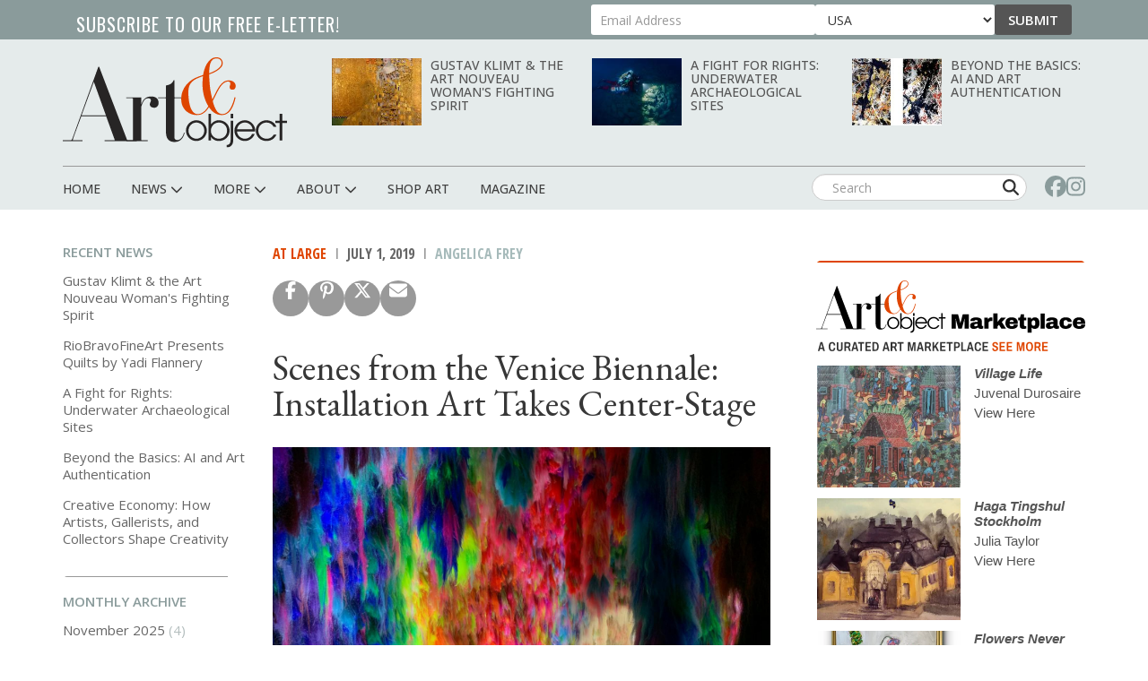

--- FILE ---
content_type: text/html; charset=UTF-8
request_url: https://www.artandobject.com/news/scenes-venice-biennale-installation-art-takes-center-stage
body_size: 164575
content:
<!DOCTYPE html>
<html  lang="en" dir="ltr" prefix="og: https://ogp.me/ns#">
  <head>
    <meta charset="utf-8" />
<script async src="https://www.googletagmanager.com/gtag/js?id=G-KDMJ7FQD3V"></script>
<script>window.dataLayer = window.dataLayer || [];function gtag(){dataLayer.push(arguments)};gtag("js", new Date());gtag("set", "developer_id.dMDhkMT", true);gtag("config", "G-KDMJ7FQD3V", {"groups":"default","page_placeholder":"PLACEHOLDER_page_location"});gtag("config", "UA-99356-16", {"groups":"default","page_placeholder":"PLACEHOLDER_page_path","custom_map":{"dimension1":"authors"}});gtag("event", "custom", {"authors":"Angelica Frey"});</script>
<meta name="description" content="It’s virtually impossible to give a cohesive assessment of the 58th Venice Biennale: its multiple venues are distributed between the industrial-looking former shipyard space Arsenale, the quaint Giardini with the various national pavilions and the dozens of individual installations scattered all over town. As a result, what tends to stick after a visit is whatever happened to align with an individual’s personal taste—and with so much on view, there is something for everyone." />
<link rel="canonical" href="https://www.artandobject.com/news/scenes-venice-biennale-installation-art-takes-center-stage" />
<link rel="mask-icon" href="/themes/quatro/icons/safari-pinned-tab.svg" />
<link rel="icon" sizes="16x16" href="/themes/quatro/icons/favicon-16x16.png" />
<link rel="icon" sizes="32x32" href="/themes/quatro/icons/favicon-32x32.png" />
<link rel="apple-touch-icon" sizes="180x180" href="/themes/quatro/icons/apple-touch-icon.png" />
<meta property="og:site_name" content="Art &amp; Object" />
<meta property="og:title" content="Scenes from the Venice Biennale: Installation Art Takes Center-Stage | Art &amp; Object" />
<meta property="og:image" content="https://www.artandobject.com/sites/default/files/styles/eletter_top/public/venezia-2019-28.jpg?itok=9wKoyO4E" />
<meta name="twitter:card" content="summary_large_image" />
<meta name="twitter:description" content="It’s virtually impossible to give a cohesive assessment of the 58th Venice Biennale: its multiple venues are distributed between the industrial-looking former shipyard space Arsenale, the quaint Giardini with the various national pavilions and the dozens of individual installations scattered all over town. As a result, what tends to stick after a visit is whatever happened to align with an individual’s personal taste—and with so much on view, there is something for everyone." />
<meta name="twitter:site" content="@artandobject" />
<meta name="twitter:site:id" content="1037054887346036737" />
<meta name="twitter:image" content="https://www.artandobject.com/sites/default/files/styles/eletter_top/public/venezia-2019-28.jpg?itok=9wKoyO4E" />
<meta name="theme-color" content="#cbd7d7" />
<meta name="apple-mobile-web-app-title" content="Art &amp; Object" />
<meta name="application-name" content="Art &amp; Object" />
<meta name="msapplication-config" content="/themes/quatro/icons/browserconfig.xml" />
<meta name="viewport" content="width=device-width, initial-scale=1.0" />
<script src="https://challenges.cloudflare.com/turnstile/v0/api.js" async defer></script>
<script type='text/javascript'>
  var googletag = googletag || {};
  googletag.cmd = googletag.cmd || [];
  // Add a place to store the slot name variable.
  googletag.slots = googletag.slots || {};

  (function() {
    var useSSL = 'https:' == document.location.protocol;
    var src = (useSSL ? 'https:' : 'http:') +
      '//securepubads.g.doubleclick.net/tag/js/gpt.js';

    var gads = document.createElement('script');
    gads.async = true;
    gads.type = 'text/javascript';
    gads.src = src;
    var node = document.getElementsByTagName('script')[0];
    node.parentNode.insertBefore(gads, node);
    
  })();
</script>
<script type="text/javascript">
  googletag.cmd.push(function() {

  
  googletag.slots["artobj_rect_aside1"] = googletag.defineSlot("/1003961/ArtObj_Rect_Aside1", [300, 250], "js-dfp-tag-artobj_rect_aside1")

    .addService(googletag.pubads())

  
  
  
      ;

  });

</script>
<script type="text/javascript">
  googletag.cmd.push(function() {

  
  googletag.slots["artobj_rect_aside2"] = googletag.defineSlot("/1003961/ArtObj_Rect_Aside2", [300, 250], "js-dfp-tag-artobj_rect_aside2")

    .addService(googletag.pubads())

  
  
  
      ;

  });

</script>
<script type="text/javascript">
  googletag.cmd.push(function() {

  
  googletag.slots["artobj_rect_aside3"] = googletag.defineSlot("/1003961/ArtObj_Rect_Aside3", [300, 250], "js-dfp-tag-artobj_rect_aside3")

    .addService(googletag.pubads())

  
  
  
      ;

  });

</script>
<script type="text/javascript">
  googletag.cmd.push(function() {

  
  googletag.slots["artobj_rect_aside4"] = googletag.defineSlot("/1003961/ArtObj_Rect_Aside4", [300, 250], "js-dfp-tag-artobj_rect_aside4")

    .addService(googletag.pubads())

  
  
  
      ;

  });

</script>
<script type="text/javascript">
  googletag.cmd.push(function() {

        // Start by defining breakpoints for this ad.
      var mapping = googletag.sizeMapping()
              .addSize([1, 1], [320, 50])
              .addSize([468, 200], [468, 60])
              .addSize([728, 200], [728, 90])
            .build();
  
  googletag.slots["artobj_stickyfooter"] = googletag.defineSlot("/1003961/ArtObj_StickyFooter", [[320, 50], [468, 60], [728, 90]], "js-dfp-tag-artobj_stickyfooter")

    .addService(googletag.pubads())

  
  
  
        // Apply size mapping when there are breakpoints.
    .defineSizeMapping(mapping)
    ;

  });

</script>
<script type="text/javascript">
googletag.cmd.push(function() {

      googletag.pubads().enableAsyncRendering();
        googletag.pubads().enableSingleRequest();
        googletag.pubads().collapseEmptyDivs();
      
  googletag.enableServices();
});

</script>
<link rel="icon" href="/themes/quatro/favicon.ico" type="image/png" />

    <title>Scenes from the Venice Biennale: Installation Art Takes Center-Stage | Art &amp; Object</title>

    <!-- Preconnect to font hosts for performance -->
    <link rel="preconnect" href="https://fonts.googleapis.com">
    <link rel="preconnect" href="https://fonts.gstatic.com" crossorigin>

    <!-- Load fonts non-blocking with display=swap -->
    <link rel="preload" as="style" onload="this.onload=null;this.rel='stylesheet'" href="https://fonts.googleapis.com/css2?family=Cormorant+Garamond:wght@400;500;600;700&family=EB+Garamond:ital,wght@0,400;0,500;0,600;0,700;1,400;1,500;1,600;1,700&family=Open+Sans+Condensed:wght@300;700&family=Open+Sans:wght@400;500;600;700;800&family=Oswald:wght@200..700&display=swap">
    <noscript><link rel="stylesheet" href="https://fonts.googleapis.com/css2?family=Cormorant+Garamond:wght@400;500;600;700&family=EB+Garamond:ital,wght@0,400;0,500;0,600;0,700;1,400;1,500;1,600;1,700&family=Open+Sans+Condensed:wght@300;700&family=Open+Sans:wght@400;500;600;700;800&family=Oswald:wght@200..700&display=swap"></noscript>

    <link rel="stylesheet" media="all" href="/sites/default/files/css/css_YDmrnf7yPZSXgeGQZFBoX_dHAHrTOGUmvA-v5cV1f1M.css?delta=0&amp;language=en&amp;theme=quatro&amp;include=[base64]" />
<link rel="stylesheet" media="all" href="/sites/default/files/css/css_dcxc3QV2LJwm2ZM9O62NcVwesbQJOmjjMY36nfNJcAM.css?delta=1&amp;language=en&amp;theme=quatro&amp;include=[base64]" />

    <script type="application/json" data-drupal-selector="drupal-settings-json">{"path":{"baseUrl":"\/","pathPrefix":"","currentPath":"node\/2413","currentPathIsAdmin":false,"isFront":false,"currentLanguage":"en"},"pluralDelimiter":"\u0003","suppressDeprecationErrors":true,"ajaxPageState":{"libraries":"[base64]","theme":"quatro","theme_token":null},"ajaxTrustedUrl":{"form_action_p_pvdeGsVG5zNF_XLGPTvYSKCf43t8qZYSwcfZl2uzM":true},"facebook_pixel":{"facebook_id":"444495902677309","events":[{"event":"ViewContent","data":"{\u0022content_name\u0022:\u0022Scenes from the Venice Biennale: Installation Art Takes Center-Stage\u0022,\u0022content_type\u0022:\u0022blog\u0022,\u0022content_ids\u0022:[\u00222413\u0022]}"}],"fb_disable_advanced":false,"eu_cookie_compliance":false,"donottrack":true},"google_analytics":{"account":"G-KDMJ7FQD3V","trackOutbound":true,"trackMailto":true,"trackTel":true,"trackDownload":true,"trackDownloadExtensions":"7z|aac|arc|arj|asf|asx|avi|bin|csv|doc(x|m)?|dot(x|m)?|exe|flv|gif|gz|gzip|hqx|jar|jpe?g|js|mp(2|3|4|e?g)|mov(ie)?|msi|msp|pdf|phps|png|ppt(x|m)?|pot(x|m)?|pps(x|m)?|ppam|sld(x|m)?|thmx|qtm?|ra(m|r)?|sea|sit|tar|tgz|torrent|txt|wav|wma|wmv|wpd|xls(x|m|b)?|xlt(x|m)|xlam|xml|z|zip"},"data":{"extlink":{"extTarget":true,"extTargetNoOverride":false,"extNofollow":true,"extNoreferrer":false,"extFollowNoOverride":false,"extClass":"0","extLabel":"(link is external)","extImgClass":false,"extSubdomains":false,"extExclude":"","extInclude":"","extCssExclude":"","extCssExplicit":".content","extAlert":false,"extAlertText":"This link will take you to an external web site. We are not responsible for their content.","mailtoClass":"0","mailtoLabel":"(link sends email)","extUseFontAwesome":false,"extIconPlacement":"append","extFaLinkClasses":"fa fa-external-link","extFaMailtoClasses":"fa fa-envelope-o","whitelistedDomains":null}},"bootstrap":{"forms_has_error_value_toggle":1,"modal_animation":1,"modal_backdrop":"true","modal_focus_input":1,"modal_keyboard":1,"modal_select_text":1,"modal_show":1,"modal_size":"","popover_enabled":1,"popover_animation":1,"popover_auto_close":1,"popover_container":"body","popover_content":"","popover_delay":"0","popover_html":0,"popover_placement":"right","popover_selector":"","popover_title":"","popover_trigger":"click","tooltip_enabled":1,"tooltip_animation":1,"tooltip_container":"body","tooltip_delay":"0","tooltip_html":0,"tooltip_placement":"auto left","tooltip_selector":"","tooltip_trigger":"hover"},"blazy":{"loadInvisible":false,"offset":100,"saveViewportOffsetDelay":50,"loader":true,"unblazy":false,"visibleClass":false},"blazyIo":{"disconnect":false,"rootMargin":"0px","threshold":[0,0.25,0.5,0.75,1]},"slick":{"accessibility":true,"adaptiveHeight":false,"autoplay":false,"pauseOnHover":true,"pauseOnDotsHover":false,"pauseOnFocus":true,"autoplaySpeed":3000,"arrows":true,"downArrow":false,"downArrowTarget":"","downArrowOffset":0,"centerMode":false,"centerPadding":"50px","dots":false,"dotsClass":"slick-dots","draggable":true,"fade":false,"focusOnSelect":false,"infinite":true,"initialSlide":0,"lazyLoad":"ondemand","mouseWheel":false,"randomize":false,"rtl":false,"rows":1,"slidesPerRow":1,"slide":"","slidesToShow":1,"slidesToScroll":1,"speed":500,"swipe":true,"swipeToSlide":false,"edgeFriction":0.35,"touchMove":true,"touchThreshold":5,"useCSS":true,"cssEase":"ease","cssEaseBezier":"","cssEaseOverride":"","useTransform":true,"easing":"linear","variableWidth":false,"vertical":false,"verticalSwiping":false,"waitForAnimate":true},"user":{"uid":0,"permissionsHash":"6741e682c3156adf4caee2aeedd9464843a9b988a3d2a93882038429a6e486d7"}}</script>
<script src="/sites/default/files/js/js_Dgxm0qvN0oIJUuZmIm0Ur97kkG-Pgdq95FLxYPC0cVg.js?scope=header&amp;delta=0&amp;language=en&amp;theme=quatro&amp;include=[base64]"></script>
<script src="https://use.fontawesome.com/releases/v6.6.0/js/all.js" defer crossorigin="anonymous"></script>
<script src="https://use.fontawesome.com/releases/v6.6.0/js/v4-shims.js" defer crossorigin="anonymous"></script>
<script src="https://pagead2.googlesyndication.com/pagead/js/adsbygoogle.js" async data-ad-client="ca-pub-0762116179398217"></script>
<script src="https://analytics.artandobject.com/script.js" data-website-id="5bcc4b34-20a7-4261-94d1-8ab6d34c4871" defer></script>


  

  </head>
  <body class="path-not-frontpage path-node page-node-type-blog">
    <a href="#main-content" class="visually-hidden focusable skip-link">
      Skip to main content
    </a>
    <div id="exit-banner-container" style="opacity: 0;">
      <div id="exit-banner-overlay"></div>
      <div id="exit-banner-grid">
        <div id="exit-banner">
          <div class="close-container">
            <div class="close-cta"></div>
          </div>
        </div>
      </div>
    </div>
    <noscript><img src="https://www.facebook.com/tr?id=444495902677309&amp;ev=PageView&amp;noscript=1" alt="" height="1" width="1" /></noscript>
      <div class="dialog-off-canvas-main-canvas" data-off-canvas-main-canvas>
    

<div id="eletter-header">
    <div class="region region-eletter-header">
    <section id="block-elettersubformheader" class="block block-block-content block-block-content7b616a97-1d16-4c72-bb8a-a2c37e3c385e clearfix">
<div class="block-inner">
  
      <h2 class="block-title">Subscribe to our free e-letter!</h2>
    

      
  <div class="field field--name-field-webform field--type-webform field--label-above">
    <div class="field--label">Webform</div>
              <div class="field--item"><form class="webform-submission-form webform-submission-add-form webform-submission-eletter-sub-top-form webform-submission-eletter-sub-top-add-form webform-submission-eletter-sub-top-block_content-10-form webform-submission-eletter-sub-top-block_content-10-add-form webform-submission-eletter-sub-top-block-content-10-add-form js-webform-details-toggle webform-details-toggle" data-drupal-selector="webform-submission-eletter-sub-top-block-content-10-add-form" action="/news/scenes-venice-biennale-installation-art-takes-center-stage" method="post" id="webform-submission-eletter-sub-top-block-content-10-add-form" accept-charset="UTF-8">
  
  <div class="form-item js-form-item form-type-email js-form-type-email form-item-your-email-address js-form-item-your-email-address form-no-label form-group">
      <label for="edit-your-email-address" class="control-label sr-only js-form-required form-required">Your Email Address</label>
  
  
  <input data-drupal-selector="edit-your-email-address" class="form-email required form-control" type="email" id="edit-your-email-address" name="your_email_address" value="" size="60" maxlength="254" placeholder="Email Address" required="required" aria-required="true" />

  
  
  </div>
<div class="form-item js-form-item form-type-select js-form-type-select form-item-country js-form-item-country form-no-label form-group">
      <label for="edit-country" class="control-label sr-only">Country</label>
  
  
  <div class="select-wrapper"><select data-drupal-selector="edit-country" class="form-select form-control" id="edit-country" name="country"><option
            value="United States" selected="selected">USA</option><option
            value="Afghanistan">Afghanistan</option><option
            value="Albania">Albania</option><option
            value="Algeria">Algeria</option><option
            value="American Samoa">American Samoa</option><option
            value="Andorra">Andorra</option><option
            value="Angola">Angola</option><option
            value="Anguilla">Anguilla</option><option
            value="Antarctica">Antarctica</option><option
            value="Antigua &amp; Barbuda">Antigua & Barbuda</option><option
            value="Argentina">Argentina</option><option
            value="Armenia">Armenia</option><option
            value="Aruba">Aruba</option><option
            value="Ascension Island">Ascension Island</option><option
            value="Australia">Australia</option><option
            value="Austria">Austria</option><option
            value="Azerbaijan">Azerbaijan</option><option
            value="Bahamas">Bahamas</option><option
            value="Bahrain">Bahrain</option><option
            value="Bangladesh">Bangladesh</option><option
            value="Barbados">Barbados</option><option
            value="Belarus">Belarus</option><option
            value="Belgium">Belgium</option><option
            value="Belize">Belize</option><option
            value="Benin">Benin</option><option
            value="Bermuda">Bermuda</option><option
            value="Bhutan">Bhutan</option><option
            value="Bolivia">Bolivia</option><option
            value="Bosnia &amp; Herzegovina">Bosnia & Herzegovina</option><option
            value="Botswana">Botswana</option><option
            value="Bouvet Island">Bouvet Island</option><option
            value="Brazil">Brazil</option><option
            value="British Indian Ocean Territory">British Indian Ocean Territory</option><option
            value="British Virgin Islands">British Virgin Islands</option><option
            value="Brunei">Brunei</option><option
            value="Bulgaria">Bulgaria</option><option
            value="Burkina Faso">Burkina Faso</option><option
            value="Burundi">Burundi</option><option
            value="Cambodia">Cambodia</option><option
            value="Cameroon">Cameroon</option><option
            value="Canada">Canada</option><option
            value="Canary Islands">Canary Islands</option><option
            value="Cape Verde">Cape Verde</option><option
            value="Caribbean Netherlands">Caribbean Netherlands</option><option
            value="Cayman Islands">Cayman Islands</option><option
            value="Central African Republic">Central African Republic</option><option
            value="Ceuta &amp; Melilla">Ceuta & Melilla</option><option
            value="Chad">Chad</option><option
            value="Chile">Chile</option><option
            value="China">China</option><option
            value="Christmas Island">Christmas Island</option><option
            value="Clipperton Island">Clipperton Island</option><option
            value="Cocos (Keeling) Islands">Cocos (Keeling) Islands</option><option
            value="Colombia">Colombia</option><option
            value="Comoros">Comoros</option><option
            value="Congo - Brazzaville">Congo - Brazzaville</option><option
            value="Congo - Kinshasa">Congo - Kinshasa</option><option
            value="Cook Islands">Cook Islands</option><option
            value="Costa Rica">Costa Rica</option><option
            value="Croatia">Croatia</option><option
            value="Cuba">Cuba</option><option
            value="Curaçao">Curaçao</option><option
            value="Cyprus">Cyprus</option><option
            value="Czechia">Czechia</option><option
            value="Côte d’Ivoire">Côte d’Ivoire</option><option
            value="Denmark">Denmark</option><option
            value="Diego Garcia">Diego Garcia</option><option
            value="Djibouti">Djibouti</option><option
            value="Dominica">Dominica</option><option
            value="Dominican Republic">Dominican Republic</option><option
            value="Ecuador">Ecuador</option><option
            value="Egypt">Egypt</option><option
            value="El Salvador">El Salvador</option><option
            value="Equatorial Guinea">Equatorial Guinea</option><option
            value="Eritrea">Eritrea</option><option
            value="Estonia">Estonia</option><option
            value="Eswatini">Eswatini</option><option
            value="Ethiopia">Ethiopia</option><option
            value="Falkland Islands">Falkland Islands</option><option
            value="Faroe Islands">Faroe Islands</option><option
            value="Fiji">Fiji</option><option
            value="Finland">Finland</option><option
            value="France">France</option><option
            value="French Guiana">French Guiana</option><option
            value="French Polynesia">French Polynesia</option><option
            value="French Southern Territories">French Southern Territories</option><option
            value="Gabon">Gabon</option><option
            value="Gambia">Gambia</option><option
            value="Georgia">Georgia</option><option
            value="Germany">Germany</option><option
            value="Ghana">Ghana</option><option
            value="Gibraltar">Gibraltar</option><option
            value="Greece">Greece</option><option
            value="Greenland">Greenland</option><option
            value="Grenada">Grenada</option><option
            value="Guadeloupe">Guadeloupe</option><option
            value="Guam">Guam</option><option
            value="Guatemala">Guatemala</option><option
            value="Guernsey">Guernsey</option><option
            value="Guinea">Guinea</option><option
            value="Guinea-Bissau">Guinea-Bissau</option><option
            value="Guyana">Guyana</option><option
            value="Haiti">Haiti</option><option
            value="Heard &amp; McDonald Islands">Heard & McDonald Islands</option><option
            value="Honduras">Honduras</option><option
            value="Hong Kong SAR China">Hong Kong SAR China</option><option
            value="Hungary">Hungary</option><option
            value="Iceland">Iceland</option><option
            value="India">India</option><option
            value="Indonesia">Indonesia</option><option
            value="Iran">Iran</option><option
            value="Iraq">Iraq</option><option
            value="Ireland">Ireland</option><option
            value="Isle of Man">Isle of Man</option><option
            value="Israel">Israel</option><option
            value="Italy">Italy</option><option
            value="Jamaica">Jamaica</option><option
            value="Japan">Japan</option><option
            value="Jersey">Jersey</option><option
            value="Jordan">Jordan</option><option
            value="Kazakhstan">Kazakhstan</option><option
            value="Kenya">Kenya</option><option
            value="Kiribati">Kiribati</option><option
            value="Kosovo">Kosovo</option><option
            value="Kuwait">Kuwait</option><option
            value="Kyrgyzstan">Kyrgyzstan</option><option
            value="Laos">Laos</option><option
            value="Latvia">Latvia</option><option
            value="Lebanon">Lebanon</option><option
            value="Lesotho">Lesotho</option><option
            value="Liberia">Liberia</option><option
            value="Libya">Libya</option><option
            value="Liechtenstein">Liechtenstein</option><option
            value="Lithuania">Lithuania</option><option
            value="Luxembourg">Luxembourg</option><option
            value="Macao SAR China">Macao SAR China</option><option
            value="Madagascar">Madagascar</option><option
            value="Malawi">Malawi</option><option
            value="Malaysia">Malaysia</option><option
            value="Maldives">Maldives</option><option
            value="Mali">Mali</option><option
            value="Malta">Malta</option><option
            value="Marshall Islands">Marshall Islands</option><option
            value="Martinique">Martinique</option><option
            value="Mauritania">Mauritania</option><option
            value="Mauritius">Mauritius</option><option
            value="Mayotte">Mayotte</option><option
            value="Mexico">Mexico</option><option
            value="Micronesia">Micronesia</option><option
            value="Moldova">Moldova</option><option
            value="Monaco">Monaco</option><option
            value="Mongolia">Mongolia</option><option
            value="Montenegro">Montenegro</option><option
            value="Montserrat">Montserrat</option><option
            value="Morocco">Morocco</option><option
            value="Mozambique">Mozambique</option><option
            value="Myanmar (Burma)">Myanmar (Burma)</option><option
            value="Namibia">Namibia</option><option
            value="Nauru">Nauru</option><option
            value="Nepal">Nepal</option><option
            value="Netherlands">Netherlands</option><option
            value="Netherlands Antilles">Netherlands Antilles</option><option
            value="New Caledonia">New Caledonia</option><option
            value="New Zealand">New Zealand</option><option
            value="Nicaragua">Nicaragua</option><option
            value="Niger">Niger</option><option
            value="Nigeria">Nigeria</option><option
            value="Niue">Niue</option><option
            value="Norfolk Island">Norfolk Island</option><option
            value="Northern Mariana Islands">Northern Mariana Islands</option><option
            value="North Korea">North Korea</option><option
            value="North Macedonia">North Macedonia</option><option
            value="Norway">Norway</option><option
            value="Oman">Oman</option><option
            value="Outlying Oceania">Outlying Oceania</option><option
            value="Pakistan">Pakistan</option><option
            value="Palau">Palau</option><option
            value="Palestinian Territories">Palestinian Territories</option><option
            value="Panama">Panama</option><option
            value="Papua New Guinea">Papua New Guinea</option><option
            value="Paraguay">Paraguay</option><option
            value="Peru">Peru</option><option
            value="Philippines">Philippines</option><option
            value="Pitcairn Islands">Pitcairn Islands</option><option
            value="Poland">Poland</option><option
            value="Portugal">Portugal</option><option
            value="Puerto Rico">Puerto Rico</option><option
            value="Qatar">Qatar</option><option
            value="Romania">Romania</option><option
            value="Russia">Russia</option><option
            value="Rwanda">Rwanda</option><option
            value="Réunion">Réunion</option><option
            value="Samoa">Samoa</option><option
            value="San Marino">San Marino</option><option
            value="Sark">Sark</option><option
            value="Saudi Arabia">Saudi Arabia</option><option
            value="Senegal">Senegal</option><option
            value="Serbia">Serbia</option><option
            value="Seychelles">Seychelles</option><option
            value="Sierra Leone">Sierra Leone</option><option
            value="Singapore">Singapore</option><option
            value="Sint Maarten">Sint Maarten</option><option
            value="Slovakia">Slovakia</option><option
            value="Slovenia">Slovenia</option><option
            value="Solomon Islands">Solomon Islands</option><option
            value="Somalia">Somalia</option><option
            value="South Africa">South Africa</option><option
            value="South Georgia &amp; South Sandwich Islands">South Georgia & South Sandwich Islands</option><option
            value="South Korea">South Korea</option><option
            value="South Sudan">South Sudan</option><option
            value="Spain">Spain</option><option
            value="Sri Lanka">Sri Lanka</option><option
            value="St. Barthélemy">St. Barthélemy</option><option
            value="St. Helena">St. Helena</option><option
            value="St. Kitts &amp; Nevis">St. Kitts & Nevis</option><option
            value="St. Lucia">St. Lucia</option><option
            value="St. Martin">St. Martin</option><option
            value="St. Pierre &amp; Miquelon">St. Pierre & Miquelon</option><option
            value="St. Vincent &amp; Grenadines">St. Vincent & Grenadines</option><option
            value="Sudan">Sudan</option><option
            value="Suriname">Suriname</option><option
            value="Svalbard &amp; Jan Mayen">Svalbard & Jan Mayen</option><option
            value="Sweden">Sweden</option><option
            value="Switzerland">Switzerland</option><option
            value="Syria">Syria</option><option
            value="São Tomé &amp; Príncipe">São Tomé & Príncipe</option><option
            value="Taiwan">Taiwan</option><option
            value="Tajikistan">Tajikistan</option><option
            value="Tanzania">Tanzania</option><option
            value="Thailand">Thailand</option><option
            value="Timor-Leste">Timor-Leste</option><option
            value="Togo">Togo</option><option
            value="Tokelau">Tokelau</option><option
            value="Tonga">Tonga</option><option
            value="Trinidad &amp; Tobago">Trinidad & Tobago</option><option
            value="Tristan da Cunha">Tristan da Cunha</option><option
            value="Tunisia">Tunisia</option><option
            value="Turkmenistan">Turkmenistan</option><option
            value="Turks &amp; Caicos Islands">Turks & Caicos Islands</option><option
            value="Tuvalu">Tuvalu</option><option
            value="Türkiye">Türkiye</option><option
            value="U.S. Outlying Islands">U.S. Outlying Islands</option><option
            value="U.S. Virgin Islands">U.S. Virgin Islands</option><option
            value="Uganda">Uganda</option><option
            value="Ukraine">Ukraine</option><option
            value="United Arab Emirates">United Arab Emirates</option><option
            value="United Kingdom">United Kingdom</option><option
            value="Uruguay">Uruguay</option><option
            value="Uzbekistan">Uzbekistan</option><option
            value="Vanuatu">Vanuatu</option><option
            value="Vatican City">Vatican City</option><option
            value="Venezuela">Venezuela</option><option
            value="Vietnam">Vietnam</option><option
            value="Wallis &amp; Futuna">Wallis & Futuna</option><option
            value="Western Sahara">Western Sahara</option><option
            value="Yemen">Yemen</option><option
            value="Zambia">Zambia</option><option
            value="Zimbabwe">Zimbabwe</option><option
            value="Åland Islands">Åland Islands</option></select></div>

  
  
  </div>
<div class="js-webform-states-hidden form-item js-form-item form-type-checkbox js-form-type-checkbox form-item-i-agree-to-be-emailed js-form-item-i-agree-to-be-emailed checkbox">
  
  
  

      <label for="edit-i-agree-to-be-emailed" class="control-label option"><input data-drupal-selector="edit-i-agree-to-be-emailed" class="form-checkbox" type="checkbox" id="edit-i-agree-to-be-emailed" name="i_agree_to_be_emailed" value="1" data-drupal-states="{&quot;visible&quot;:{&quot;.webform-submission-eletter-sub-top-block_content-10-add-form :input[name=\u0022country\u0022]&quot;:{&quot;!value&quot;:&quot;United States&quot;}},&quot;required&quot;:{&quot;.webform-submission-eletter-sub-top-block_content-10-add-form :input[name=\u0022country\u0022]&quot;:{&quot;!value&quot;:&quot;United States&quot;}}}" />I agree to be emailed</label>
  
  
  </div>
<input data-drupal-selector="edit-source" type="hidden" name="source" value="header" /><input data-drupal-selector="edit-recaptcha-score" type="hidden" name="recaptcha_score" value="1" /><input data-drupal-selector="edit-url-path" type="hidden" name="url_path" value="" /><input data-drupal-selector="edit-sync-time" type="hidden" name="sync_time" value="0" /><div data-drupal-selector="edit-actions" class="form-actions webform-actions form-group js-form-wrapper form-wrapper" id="edit-actions"><button class="webform-button--submit button button--primary js-form-submit form-submit btn-primary btn" data-drupal-selector="edit-actions-submit" type="submit" id="edit-actions-submit" name="op" value="Submit">Submit</button>
</div>
<input autocomplete="off" data-drupal-selector="form-eoxdcnwtkq5kbutmtdnxofmioscbm-0rkkl6o-xkdcy" type="hidden" name="form_build_id" value="form-EOXDCnWTkq5kButmTDNXOfmioScbm-0RkKl6o-xKDCY" /><input data-drupal-selector="edit-webform-submission-eletter-sub-top-block-content-10-add-form" type="hidden" name="form_id" value="webform_submission_eletter_sub_top_block_content_10_add_form" />    <div  data-drupal-selector="edit-captcha" class="captcha"><input data-drupal-selector="edit-captcha-sid" type="hidden" name="captcha_sid" value="18981908" /><input data-drupal-selector="edit-captcha-token" type="hidden" name="captcha_token" value="oBt5agJiqpkXyehumbZUdsrWwOmNqcnoJ3M7sXSnm7w" /><input data-drupal-selector="edit-captcha-response" type="hidden" name="captcha_response" value="Turnstile no captcha" /><div class="cf-turnstile" data-sitekey="0x4AAAAAAA63q8p-v71gIkqz" data-theme="auto" data-size="normal" data-language="auto" data-retry="auto" interval="8000" data-appearance="always"></div><input data-drupal-selector="edit-captcha-cacheable" type="hidden" name="captcha_cacheable" value="1" /></div>


  
</form>
</div>
          </div>

  </div>
</section>


  </div>

  <li class="sticky-logo">
    <a href="/">
      <img id="menu-logo-image" alt="ArtObject Logo" src="/themes/quatro/images/art-object-logo-white-small.svg" border="0">
    </a>
  </li>
</div>
<div id="header-navbar-wrapper" class="header-navbar-wrapper">
          <header class="navbar navbar-default container" id="navbar" role="banner">
          <div class="row">
      <div class="navbar-header col-sm-12">
          <div class="region region-navigation">
    <div class="site-branding">
            <a class="logo navbar-btn pull-left" href="/" title="Home" rel="home">
        <img src="/themes/quatro/logo.svg" alt="Home" />
      </a>
          </div>
<section class="views-element-container block-with-thumbs hidden-xs block block-views block-views-blockheader-carousel-block-block-1 clearfix" id="block-views-block-header-carousel-block-block-1">
<div class="block-inner">
  
    

      <div class="form-group"><div class="view view-header-carousel-block view-id-header_carousel_block view-display-id-block_1 js-view-dom-id-525ab3c9c1ea541d14e79e2e56678c31c0cfd2a75f73c0780c66fb84354d6713">
  
    
      
      <div class="view-content">
          <div class="views-row"><span class="views-field views-field-field-media-image visible-lg-block"><span class="field-content">  <a href="/news/gustav-klimt-art-nouveau-womans-fighting-spirit" hreflang="en"><img loading="lazy" src="/sites/default/files/styles/category_card_187x139/public/1gustavklimt046.jpg?itok=OJi_-w-E" width="187" height="139" alt="Gustav Klimt, Portrait of Adele Bloch-Bauer I, 1907. Oil, silver, and gold on canvas, 138 cm x 138 cm (54 in x 54 in), Neue Galerie, New York City, New York." class="img-responsive" />

</a>
</span></span><span class="views-field views-field-title"><span class="field-content"><a href="/news/gustav-klimt-art-nouveau-womans-fighting-spirit" hreflang="en">Gustav Klimt &amp; the Art Nouveau Woman&#039;s Fighting Spirit</a></span></span></div>
    <div class="views-row"><span class="views-field views-field-field-media-image visible-lg-block"><span class="field-content">  <a href="/news/fight-rights-underwater-archaeological-sites" hreflang="en"><img loading="lazy" src="/sites/default/files/styles/category_card_187x139/public/archeologiesous-marine.jpg?itok=GRfzcjL0" width="187" height="139" alt="An archeologist examines an underwater site. Source." class="img-responsive" />

</a>
</span></span><span class="views-field views-field-title"><span class="field-content"><a href="/news/fight-rights-underwater-archaeological-sites" hreflang="en">A Fight for Rights: Underwater Archaeological Sites</a></span></span></div>
    <div class="views-row"><span class="views-field views-field-field-media-image visible-lg-block"><span class="field-content">  <a href="/news/beyond-basics-ai-and-art-authentication" hreflang="en"><img loading="lazy" src="/sites/default/files/styles/category_card_187x139/public/ajournalpone0302962g001.jpg?itok=FCGJ8M_z" width="187" height="139" alt="81 x 110 cm sections of the real (left) and replica (right) Jackson Pollock, Blue Poles: Number 11, 1952 (210 x 486.8 cm, National Gallery of Australia)." class="img-responsive" />

</a>
</span></span><span class="views-field views-field-title"><span class="field-content"><a href="/news/beyond-basics-ai-and-art-authentication" hreflang="en">Beyond the Basics: AI and Art Authentication </a></span></span></div>

    </div>
  
          </div>
</div>

  </div>
</section>

<section id="block-dfptagartobj-stickyfooter" class="block block-dfp block-dfp-ad2980fe8a-9fc1-4f19-bb10-a0c241e6aa7f clearfix">
<div class="block-inner">
  
    

      <div id="js-dfp-tag-artobj_stickyfooter">
        <script type="text/javascript">
            googletag.cmd.push(function() {
                googletag.display('js-dfp-tag-artobj_stickyfooter');
            });
    
    </script>
</div>

  </div>
</section>


  </div>

                          <div id="mobile-menu">
            <button class="navbar-toggle" data-toggle="collapse" data-target="#navbar-collapse">
              <a href="#" id="header-menu-toggle" class=""><span>Menu</span></a>
            </button>
            <div id="mobile-social-block">
              <a href="https://www.facebook.com/artandobjectonline/" class="search-form-hidden" target="_blank"><i class="fa fa-facebook"></i></a>
              <a href="https://www.instagram.com/artandobjectonline/" class="search-form-hidden" target="_blank"><i class="fa fa-instagram"></i></a>
            </div>
          </div>
              </div>
    </div>

                  <div class="row">
        <div id="navbar-collapse" class="navbar-collapse collapse col-sm-12">
            <div class="region region-navigation-collapsible">
    <nav role="navigation" aria-labelledby="block-quatro-main-menu-menu" id="block-quatro-main-menu">
            
  <h2 class="visually-hidden" id="block-quatro-main-menu-menu">Main navigation</h2>
  

        
              <ul class="menu nav navbar-nav">
        <div class="container">
                        <li class="expanded dropdown">
        <a href="/" class="menu-link">
          <div class="parent-menu-link">Home</div>
        </a>
                  </li>
      
                        <li class="expanded dropdown">
        <a href="/news" class="dropdown-toggle" data-target="#" data-toggle="dropdown">
          <div class="parent-menu-link">News <span class="fas fa-chevron-down"></span></div>
          <span class="sub-menu-sign"></span>
        </a>
                                  <ul class="menu dropdown-menu">
        <div class="container">
                        <li class="expanded dropdown">
        <a href="/news" class="menu-link">
          <div class="parent-menu-link">All News</div>
        </a>
                  </li>
      
                        <li class="expanded dropdown">
        <a href="/news?field_category_target_id=2&amp;sort_by=created&amp;sort_order=DESC" class="menu-link">
          <div class="parent-menu-link">At Large</div>
        </a>
                  </li>
      
                        <li class="expanded dropdown">
        <a href="/news?field_category_target_id=5&amp;sort_by=created&amp;sort_order=DESC" class="menu-link">
          <div class="parent-menu-link">Gallery</div>
        </a>
                  </li>
      
                        <li class="expanded dropdown">
        <a href="/news?field_category_target_id=1&amp;sort_by=created&amp;sort_order=DESC" class="menu-link">
          <div class="parent-menu-link">Museum</div>
        </a>
                  </li>
      
                        <li class="expanded dropdown">
        <a href="/news?field_category_target_id=186&amp;sort_by=created&amp;sort_order=DESC" class="menu-link">
          <div class="parent-menu-link">Fair</div>
        </a>
                  </li>
      
                        <li class="expanded dropdown">
        <a href="/news?field_category_target_id=4&amp;sort_by=created&amp;sort_order=DESC" class="menu-link">
          <div class="parent-menu-link">Studio</div>
        </a>
                  </li>
      
                        <li class="expanded dropdown">
        <a href="/news?field_category_target_id=3&amp;sort_by=created&amp;sort_order=DESC" class="menu-link">
          <div class="parent-menu-link">Auction</div>
        </a>
                  </li>
      
                        <li class="expanded dropdown">
        <a href="/news?field_category_target_id=4800&amp;sort_by=created&amp;sort_order=DESC" class="menu-link">
          <div class="parent-menu-link">Interview</div>
        </a>
                  </li>
      
                        <li class="expanded dropdown">
        <a href="/news?field_category_target_id=4801&amp;sort_by=created&amp;sort_order=DESC" class="menu-link">
          <div class="parent-menu-link">Essay</div>
        </a>
                  </li>
      
                        <li class="expanded dropdown">
        <a href="/news?field_category_target_id=1364&amp;sort_by=created&amp;sort_order=DESC" class="menu-link">
          <div class="parent-menu-link">Sponsored</div>
        </a>
                  </li>
      
                        <li class="expanded dropdown">
        <a href="/news?field_category_target_id=2507&amp;sort_by=created&amp;sort_order=DESC" class="menu-link">
          <div class="parent-menu-link">Press Release</div>
        </a>
                  </li>
      
         
    </div>
    </ul>
  
            </li>
      
                        <li class="expanded dropdown">
        <a href="" class="dropdown-toggle" data-target="#" data-toggle="dropdown">
          <div class="parent-menu-link">More <span class="fas fa-chevron-down"></span></div>
          <span class="sub-menu-sign"></span>
        </a>
                                  <ul class="menu dropdown-menu">
        <div class="container">
                        <li class="expanded dropdown">
        <a href="https://www.artandobject.com/subscribe" class="menu-link">
          <div class="parent-menu-link">E-Letter</div>
        </a>
                  </li>
      
                        <li class="expanded dropdown">
        <a href="/events" class="menu-link">
          <div class="parent-menu-link">Events</div>
        </a>
                  </li>
      
                        <li class="expanded dropdown">
        <a href="https://www.artandobject.com/articles" class="menu-link">
          <div class="parent-menu-link">Features</div>
        </a>
                  </li>
      
                        <li class="expanded dropdown">
        <a href="/video" class="menu-link">
          <div class="parent-menu-link">Video</div>
        </a>
                  </li>
      
                        <li class="expanded dropdown">
        <a href="https://fairs.artandobject.com" class="menu-link">
          <div class="parent-menu-link">vFairs</div>
        </a>
                  </li>
      
         
    </div>
    </ul>
  
            </li>
      
                        <li class="expanded dropdown">
        <a href="/about-us" class="dropdown-toggle" data-target="#" data-toggle="dropdown">
          <div class="parent-menu-link">About <span class="fas fa-chevron-down"></span></div>
          <span class="sub-menu-sign"></span>
        </a>
                                  <ul class="menu dropdown-menu">
        <div class="container">
                        <li class="expanded dropdown">
        <a href="/about-us" class="menu-link">
          <div class="parent-menu-link">About Us</div>
        </a>
                  </li>
      
                        <li class="expanded dropdown">
        <a href="/download-media-information" class="menu-link">
          <div class="parent-menu-link">Advertising</div>
        </a>
                  </li>
      
                        <li class="expanded dropdown">
        <a href="/about-us" class="menu-link">
          <div class="parent-menu-link">Contact</div>
        </a>
                  </li>
      
                        <li class="expanded dropdown">
        <a href="/form/how-to-understand-modern-art-lik" class="menu-link">
          <div class="parent-menu-link">Resources</div>
        </a>
                  </li>
      
         
    </div>
    </ul>
  
            </li>
      
                        <li class="expanded dropdown">
        <a href="https://www.artandobject.shop/" class="menu-link">
          <div class="parent-menu-link">Shop Art</div>
        </a>
                  </li>
      
                        <li class="expanded dropdown">
        <a href="https://subscribe.artandobject.com/subscribe" class="menu-link">
          <div class="parent-menu-link">Magazine</div>
        </a>
                  </li>
      
              <li>
        <a href="https://www.facebook.com/artandobjectonline/" class="search-form-hidden" target="_blank"><i class="fa fa-facebook"></i></a>
      </li>
      <li>
        <a href="https://www.instagram.com/artandobjectonline/" class="search-form-hidden" target="_blank"><i class="fa fa-instagram"></i></a>
      </li> 
     
    </div>
    </ul>
  


  </nav>
<section class="search-block-form block block-aao-additions block-search-form-block clearfix" data-drupal-selector="search-block-form" id="block-searchformblock">
<div class="block-inner">
  
    

      <form action="/news/scenes-venice-biennale-installation-art-takes-center-stage" method="post" id="search-block-form" accept-charset="UTF-8">
  <div class="form-item js-form-item form-type-textfield js-form-type-textfield form-item-search js-form-item-search form-no-label form-group">
  
  
  <input placeholder="Search" data-drupal-selector="edit-search" class="form-text form-control" type="text" id="edit-search" name="search" value="" size="60" maxlength="128" />

  
  
  </div>
<i class="fas fa-search"></i><input autocomplete="off" data-drupal-selector="form-ytxexwea8ntsljrh0y6ftqiivsg4px2pex4bbibd1au" type="hidden" name="form_build_id" value="form-YtxeXwEA8NTsLjRH0Y6fTQiIVSg4pX2PeX4bbIbd1AU" /><input data-drupal-selector="edit-search-block-form" type="hidden" name="form_id" value="search_block_form" /><div data-drupal-selector="edit-actions" class="form-actions form-group js-form-wrapper form-wrapper" id="edit-actions--3"><button class="search-button button js-form-submit form-submit btn-default btn" data-drupal-selector="edit-submit" type="submit" id="edit-submit--2" name="op" value=""></button></div>

</form>

  </div>
</section>

<section id="block-headersocialblock" class="block block-aao-additions block-header-social-block clearfix">
<div class="block-inner">
  
    

      <div id="header-social-block">
  <a href="https://www.facebook.com/artandobjectonline/" class="search-form-hidden" target="_blank"><i class="fa-brands fa-facebook"></i></a>
  <a href="https://www.instagram.com/artandobjectonline/" class="search-form-hidden" target="_blank"><i class="fa fa-instagram"></i></a>
</div>

  </div>
</section>


  </div>

        </div>
    </div>
                </header>
  </div>



  <div role="main" id="main-container" class="main-container container js-quickedit-main-content">

  <div class="row">
                              <aside class="col-md-3" role="complementary">
              <div class="region region-sidebar-first">
    <section class="views-element-container blog-recent block block-views block-views-blockblog-blocks-block-1 clearfix" id="block-views-block-blog-blocks-block-1">
<div class="block-inner">
  
      <h2 class="block-title">Recent News</h2>
    

      <div class="form-group"><div class="view view-blog-blocks view-id-blog_blocks view-display-id-block_1 js-view-dom-id-ab8afa0f0cf910883182ce807c3413aebd88850b8ff786302b0c1f9b5d25678f">
  
    
      
      <div class="view-content">
          <div class="views-row"><div class="views-field views-field-title"><span class="field-content"><a href="/news/gustav-klimt-art-nouveau-womans-fighting-spirit" hreflang="en">Gustav Klimt &amp; the Art Nouveau Woman&#039;s Fighting Spirit</a></span></div></div>
    <div class="views-row"><div class="views-field views-field-title"><span class="field-content"><a href="/press-release/riobravofineart-presents-quilts-yadi-flannery" hreflang="en">RioBravoFineArt Presents Quilts by Yadi Flannery</a></span></div></div>
    <div class="views-row"><div class="views-field views-field-title"><span class="field-content"><a href="/news/fight-rights-underwater-archaeological-sites" hreflang="en">A Fight for Rights: Underwater Archaeological Sites</a></span></div></div>
    <div class="views-row"><div class="views-field views-field-title"><span class="field-content"><a href="/news/beyond-basics-ai-and-art-authentication" hreflang="en">Beyond the Basics: AI and Art Authentication </a></span></div></div>
    <div class="views-row"><div class="views-field views-field-title"><span class="field-content"><a href="/news/creative-economy-how-artists-gallerists-and-collectors-shape-creativity" hreflang="en">Creative Economy: How Artists, Gallerists, and Collectors Shape Creativity</a></span></div></div>

    </div>
  
          </div>
</div>

  </div>
</section>

<section class="views-element-container blog-archive block block-views block-views-blockblog-archive-block-1 clearfix" id="block-views-block-blog-archive-block-1">
<div class="block-inner">
  
      <h2 class="block-title">Monthly archive</h2>
    

      <div class="form-group"><div class="view view-blog-archive view-id-blog_archive view-display-id-block_1 js-view-dom-id-d5d015854b972bfdf1d4f4c3a653b94b873c60b2301eddc50634ae74b52be036">
  
    
      
      <div class="view-content">
      <ul>
      <li><a href="/news/archive/202511">November 2025</a>
              (4)
          </li>
      <li><a href="/news/archive/202510">October 2025</a>
              (21)
          </li>
      <li><a href="/news/archive/202509">September 2025</a>
              (23)
          </li>
      <li><a href="/news/archive/202508">August 2025</a>
              (24)
          </li>
      <li><a href="/news/archive/202507">July 2025</a>
              (25)
          </li>
      <li><a href="/news/archive/202506">June 2025</a>
              (24)
          </li>
      <li><a href="/news/archive/202505">May 2025</a>
              (24)
          </li>
      <li><a href="/news/archive/202504">April 2025</a>
              (28)
          </li>
      <li><a href="/news/archive/202503">March 2025</a>
              (24)
          </li>
      <li><a href="/news/archive/202502">February 2025</a>
              (22)
          </li>
  </ul>

    </div>
  
        <nav class="pager-nav text-center" role="navigation" aria-labelledby="pagination-heading">
    <h4 id="pagination-heading" class="visually-hidden">Pagination</h4>
    <ul class="pagination js-pager__items">

                  
            
      <li class="page-item  hide-desktop hide-mobile" role="presentation">
        <span class="page-link">…</span>
      </li>

                    <li class="pager__item is-active active">
                                          <a href="?page=0" title="Current page" aria-current="page">
            <span class="visually-hidden">
              Current page
            </span>1</a>
        </li>
              <li class="pager__item hide-mobile">
                                          <a href="?page=1" title="Go to page 2">
            <span class="visually-hidden">
              Page
            </span>2</a>
        </li>
              <li class="pager__item hide-mobile">
                                          <a href="?page=2" title="Go to page 3">
            <span class="visually-hidden">
              Page
            </span>3</a>
        </li>
              <li class="pager__item hide-mobile">
                                          <a href="?page=3" title="Go to page 4">
            <span class="visually-hidden">
              Page
            </span>4</a>
        </li>
              <li class="pager__item hide-mobile">
                                          <a href="?page=4" title="Go to page 5">
            <span class="visually-hidden">
              Page
            </span>5</a>
        </li>
              <li class="pager__item hide-mobile">
                                          <a href="?page=5" title="Go to page 6">
            <span class="visually-hidden">
              Page
            </span>6</a>
        </li>
              <li class="pager__item hide-mobile">
                                          <a href="?page=6" title="Go to page 7">
            <span class="visually-hidden">
              Page
            </span>7</a>
        </li>
              <li class="pager__item hide-mobile">
                                          <a href="?page=7" title="Go to page 8">
            <span class="visually-hidden">
              Page
            </span>8</a>
        </li>
              <li class="pager__item hide-mobile">
                                          <a href="?page=8" title="Go to page 9">
            <span class="visually-hidden">
              Page
            </span>9</a>
        </li>
      
      <li class="page-item  " role="presentation">
        <span class="page-link">…</span>
      </li>

                  <li class="pager__item pager__item--last ">
        <a href="?page=11" title="Go to last page" rel="last">
          <span class="visually-hidden">Last page</span>
          <span aria-hidden="true">12</span>
        </a>
      </li>
            
                    <li class="pager__item pager__item--next">
          <a href="?page=1" title="Go to next page" rel="next">
            <span class="visually-hidden">Next page</span>
            <span aria-hidden="true"><i class="fas fa-arrow-right"></i></span>
          </a>
        </li>
      
    </ul>
  </nav>

          </div>
</div>

  </div>
</section>

<section id="block-marketplaceshopsidebar" class="block block-block-content block-block-contente199a844-f9ef-47de-b3d5-bda4ca6b5106 clearfix">
<div class="block-inner">
  
    

      
            <div class="field field--name-body field--type-text-with-summary field--label-hidden field--item"><div id="mp-shop-sidebar-banner"><div class="mp-placeholder">Art and Object Marketplace - A Curated Art Marketplace</div></div></div>
      
  </div>
</section>


  </div>

          </aside>
              
                  <section class="col-md-5">

                
                
                        <div id="page-kicker">
          <div id="kicker-parts" class="form-group"><a href="/large-news" id="category-link" hreflang="en">At Large</a><span class="separator">&nbsp;</span>
July 1, 2019<span class="separator">&nbsp;</span>
<a href="/authors/angelica-frey" id="author-link" hreflang="en">Angelica Frey</a></div>

        </div>
                
                        
                
                                      
                  
                          <a id="main-content"></a>
            <div class="region region-content">
    <div data-drupal-messages-fallback class="hidden"></div><section id="block-nodesharingicons" class="block block-aao-additions block-aao-sharing-block clearfix">
<div class="block-inner">
  
    

      <div class="sharing-block">
  <a href="https://www.facebook.com/sharer/sharer.php?u=https%3A//www.artandobject.com/news/scenes-venice-biennale-installation-art-takes-center-stage" class="sharing-button facebook" title="Share on Facebook" target="_blank" role="button" aria-label="Share on Facebook"><span class="fab fa-facebook-f"></span></a>
  <a href="https://www.pinterest.com/pin/create/link/?url=https%3A//www.artandobject.com/news/scenes-venice-biennale-installation-art-takes-center-stage&amp;description=Scenes%20from%20the%20Venice%20Biennale%3A%20Installation%20Art%20Takes%20Center-Stage&amp;media=https%3A//www.artandobject.com/sites/default/files/styles/eletter_top/public/venezia-2019-28.jpg%3Fitok%3D9wKoyO4E" class="sharing-button pinterest" title="Pin it on Pinterest" target="_blank" role="button" aria-label="Pin it on Pinterest"><span class="fab fa-pinterest-p"></span></a>
  <a href="https://twitter.com/share?url=https%3A//www.artandobject.com/news/scenes-venice-biennale-installation-art-takes-center-stage&amp;text=Scenes%20from%20the%20Venice%20Biennale%3A%20Installation%20Art%20Takes%20Center-Stage%20-%20Art%20%26%20Object&amp;via=artandobject" class="sharing-button twitter" title="Share on Twitter" target="_blank" role="button" aria-label="Share on Twitter"><span class="fab fa-x-twitter"></span></a>
  <a href="/forward/node/2413" class="sharing-button mail" title="Send by email" role="button" aria-label="Send by email"><span class="fa fa-envelope"></span></a>
</div>

  </div>
</section>

    <h1 class="page-header">
<span>Scenes from the Venice Biennale: Installation Art Takes Center-Stage</span>
</h1>

  <article class="node node--type-blog blog is-promoted is-sticky full clearfix">

  
    

  
  <div class="content">
    
            <div class="field field--name-field-media-image field--type-entity-reference field--label-hidden field--item"><div class="node-image ">
  <div class="node-image-img"><img border="0" loading="eager" fetchpriority="high" src="/sites/default/files/styles/gallery_item/public/venezia-2019-28.jpg?itok=v3CqlShQ" alt="" class="img-responsive" />

</div>
  <div class="node-image-credits">Angelica Frey</div>
  <div class="node-image-caption"><p>Venice Biennale Iceland Pavilion:&nbsp;Hrafnhildur Arnardóttir, a.k.a Shoplifter, <em>Chromosapiens</em>, 2019</p></div>
</div>
</div>
      
            <div class="field field--name-body field--type-text-with-summary field--label-hidden field--item"><p>It’s virtually impossible to give a cohesive assessment of the 58th Venice Biennale: its multiple venues are distributed between the industrial-looking former shipyard space Arsenale, the quaint Giardini with the various national pavilions and the dozens of individual installations scattered all over town. As a result, what tends to stick after a visit is whatever happened to align with an individual’s personal taste—and with so much on view, there is something for everyone.</p>

<p>What we could observe was that, at the 58th Biennale, what usually falls into the “immersive” or “experiential” artwork umbrella finally proved itself worthy of carrying its own weight. Immersive art has suffered from a bad reputation lately, with pizza/rosé-themed museums or Yayoi Kusama’s <em>Infinity Rooms</em> merely serving as the backdrop for social-media-forward photoshoots. The large-scale installations that populate the Venice Biennale are, at least at first glance, non-threatening, spectacular, and able to engage the viewer, quietly challenging them without violently shocking them.</p></div>
      
      <div class="field field--name-field-struc field--type-entity-reference-revisions field--label-hidden field--items">
              <div class="field--item">  <div class="paragraph paragraph--type--content-paragraphs paragraph--view-mode--default">
          
      <div class="field field--name-field-structured-content field--type-entity-reference-revisions field--label-hidden field--items">
              <div class="field--item">  <div class="paragraph paragraph--type--media-image paragraph--view-mode--default">
          
            <div class="field field--name-field-image-bundle field--type-entity-reference field--label-hidden field--item"><div class="node-image ">
  <div class="node-image-img"><img border="0" loading="eager" fetchpriority="high" src="/sites/default/files/styles/gallery_item/public/venezia-2019-2.jpg?itok=-LxuY1Th" alt="" class="img-responsive" />

</div>
  <div class="node-image-credits">Angelica Frey</div>
  <div class="node-image-caption"><p>Ed Atkins, <em>Old Food</em>, installation view</p></div>
</div>
</div>
      
      </div>
</div>
              <div class="field--item">  <div class="paragraph paragraph--type--more-body-text paragraph--view-mode--default">
          
            <div class="field field--name-field-body-text field--type-text-long field--label-hidden field--item"><p>UK-based Ed Atkins created the multimedia installation <em>Old Food</em>. Located in the Arsenale, it envisions a world where bucolic peasantry, ruins, and CGI dummies (which replace humanity) coexist. It’s a world rife with drama: the CGI creatures weep constantly in search for a dramatic redemption that will never come, and the installation makes large use of racks brimming with opera and ballet costumes, which convey both the performativity of the CGI dummies, and the way nostalgia both romanticizes and dramatizes past events. Rounding out the installations are article-like texts written in mock artspeak.&nbsp;</p></div>
      
      </div>
</div>
              <div class="field--item">  <div class="paragraph paragraph--type--media-image paragraph--view-mode--default">
          
            <div class="field field--name-field-image-bundle field--type-entity-reference field--label-hidden field--item"><div class="node-image ">
  <div class="node-image-img"><img border="0" loading="eager" fetchpriority="high" src="/sites/default/files/styles/gallery_item/public/venezia-2019-4b.jpg?itok=f-GxWqjp" alt="" class="img-responsive" />

</div>
  <div class="node-image-credits">Angelica Frey</div>
  <div class="node-image-caption"><p>Shilpa Gupta, <em>For, in your tongue, I cannot fit</em>, 2017-18</p></div>
</div>
</div>
      
      </div>
</div>
              <div class="field--item">  <div class="paragraph paragraph--type--more-body-text paragraph--view-mode--default">
          
            <div class="field field--name-field-body-text field--type-text-long field--label-hidden field--item"><p>Indian artist Shilpa Gupta fashioned a somberly beautiful sound installation (which looks like a recording booth) called <em>For, in your tongue, I cannot fit</em>. It’s a symphony of recorded voices that, through each of 100 speakers and in a wide variety of languages, utter the lines of 100 poets who were censored or imprisoned for their ideas. The result is a harmonious cacophony, where the viewer/listener has the freedom to gravitate towards the languages they know.&nbsp;</p>

<p>Italians combined immersive art with the legacy of the ever-protean author and essayist Italo Calvino. <em>Né altra né questa: la sfida al labirinto</em> is a labyrinthine installation whose title is based on a seminal 1962 essay by Calvino, who pondered about the role of culture in a context that had lost all its points of reference. The maze-like structure, curated by Milovan Farronato, collects work by Enrico David, Liliana Moro, and Chiara Fumai. The intent of the labyrinth is to stage an exhibition within an exhibition “with neither a beginning nor an end and open to parallel interpretations.” With its game of mirrors and its minimalistic aesthetic, it mostly echoes De Chirico.</p></div>
      
      </div>
</div>
              <div class="field--item">  <div class="paragraph paragraph--type--media-image paragraph--view-mode--default">
          
            <div class="field field--name-field-image-bundle field--type-entity-reference field--label-hidden field--item"><div class="node-image ">
  <div class="node-image-img"><img border="0" loading="eager" fetchpriority="high" src="/sites/default/files/styles/gallery_item/public/venezia-2019-26.jpg?itok=9_8kvz5h" alt="" class="img-responsive" />

</div>
  <div class="node-image-credits">Angelica Frey</div>
  <div class="node-image-caption"><p>Venice Biennale France Pavilion: Laure Prouvost, <em>Deep See Blue Surrounding You</em>, 2019</p></div>
</div>
</div>
      
      </div>
</div>
              <div class="field--item">  <div class="paragraph paragraph--type--more-body-text paragraph--view-mode--default">
          
            <div class="field field--name-field-body-text field--type-text-long field--label-hidden field--item"><p>Volumes have already been written about the huge success of the French and Lithuanian pavilions, both shepherded by women artists and both marine-themed. The former hosts <em>Deep See Blue Surrounding You / Vois Ce Bleu Profond Te Fondre</em> by Laure Prouvost, both a video installation chronicling escapist journeys across France and an immersive environment recreating a sea bed, a nod to Venice being a city surrounded (and about to be engulfed) by water.&nbsp;</p>

<p>The Lithuanian Pavilion, which was awarded the Golden Lion award, hosts <em>Sun &amp; Sea (Marina)</em>, a beachside opera directed by Rugile Barzdziukaite, composed by Lina Lapelyte with a libretto by Vaiva Grainyte, where the cheery disposition of the beachgoers heavily contrasts with the dystopian landscape they discuss in singing; unfortunately, due to shortages in funding, the opera is now only performed on Saturdays. For the rest of the week, all visitors get to see is an empty beach and sound installations. That’s an artistic statement too: “Performance art needs care and support that it doesn’t always get,” curator Lucia Pietroiusti told the <a href="https://www.nytimes.com/2019/05/31/arts/lithuanian-opera-venice-biennale.html">New York Times</a>.</p></div>
      
      </div>
</div>
              <div class="field--item">  <div class="paragraph paragraph--type--media-image paragraph--view-mode--default">
          
            <div class="field field--name-field-image-bundle field--type-entity-reference field--label-hidden field--item"><div class="node-image ">
  <div class="node-image-img"><img border="0" loading="eager" fetchpriority="high" src="/sites/default/files/styles/gallery_item/public/venezia-2019-29.jpg?itok=gSIzUMVw" alt="" class="img-responsive" />

</div>
  <div class="node-image-credits">Angelica Frey</div>
  <div class="node-image-caption"><p>Venice Biennale Iceland Pavilion:&nbsp;Hrafnhildur Arnardóttir, a.k.a Shoplifter, <em>Chromosapiens</em>, 2019</p></div>
</div>
</div>
      
      </div>
</div>
              <div class="field--item">  <div class="paragraph paragraph--type--more-body-text paragraph--view-mode--default">
          
            <div class="field field--name-field-body-text field--type-text-long field--label-hidden field--item"><p>One can’t simply ignore to what extent mainstream experiential installation influenced the artworld, though, and the Icelandic pavilion, located in the quieter island of Giudecca, hosts “Chromo Sapiens,” which consists of three chamber-like environments that artist Hrafnhildur Arnardóttir artfully decked in synthetic fur. Its color palette comprises darker hues, rainbow colors and pastel tones, and it makes the viewer feel like they’re inside a fantastic creature or in the depths of a tropical rainforest, and the result is, simply put, trippy, and we wouldn’t be surprised to see Arnardóttir’s work being hosted in Meow Wolf’s House of Eternal Return.</p></div>
      
      </div>
</div>
              <div class="field--item">  <div class="paragraph paragraph--type--slideshow paragraph--view-mode--default">
          <div data-rendered-gallery class="slick blazy blazy--rendered slick--field slick--field-slide-image slick--field-slide-image--default slick--optionset--embedded-slideshow slick--rendered" data-blazy="">
      <div id="slick-2b49e562ce2" data-slick="{&quot;count&quot;:4,&quot;total&quot;:4,&quot;lazyLoad&quot;:&quot;blazy&quot;}" class="slick__slider">
  
      <div class="slick__slide slide slide--0"><div class="slide__content"><div class="slide__media">    <div data-b-token="b-fe7fe31ba75" class="media media--blazy media--slick media--switch media--switch--rendered media--bundle--image media--image is-b-loading"><img alt="Haris Epaminonda, Vol XXVII, 2019" decoding="async" class="media__element b-lazy img-responsive" loading="lazy" data-src="/sites/default/files/styles/media_crop/public/venezia-2019-14.jpg?itok=48QVjoGW" src="data:image/svg+xml;charset=utf-8,%3Csvg%20xmlns%3D&#039;http%3A%2F%2Fwww.w3.org%2F2000%2Fsvg&#039;%20viewBox%3D&#039;0%200%201%201&#039;%2F%3E" width="1400" height="1050" />
        </div></div>
  <div class="slide__caption"><div class="slide__description">Angelica Frey<p>Haris Epaminonda, <em>Vol XXVII</em>, 2019</p></div>
</div></div>
</div><div class="slick__slide slide slide--1"><div class="slide__content"><div class="slide__media">    <div data-b-token="b-5266231457e" class="media media--blazy media--slick media--switch media--switch--rendered media--bundle--image media--image is-b-loading"><img alt="Christoph Büchel, Barca Nostra, the wreckage of a migrant ship that sank off the coast of Libya in April 2015 killing hundreds" decoding="async" class="media__element b-lazy img-responsive" loading="lazy" data-src="/sites/default/files/styles/media_crop/public/venezia-2019-22.jpg?itok=noKSjnsG" src="data:image/svg+xml;charset=utf-8,%3Csvg%20xmlns%3D&#039;http%3A%2F%2Fwww.w3.org%2F2000%2Fsvg&#039;%20viewBox%3D&#039;0%200%201%201&#039;%2F%3E" width="1400" height="1050" />
        </div></div>
  <div class="slide__caption"><div class="slide__description">Angelica Frey<p>Christoph Büchel, <em>Barca Nostra</em>, the wreckage&nbsp;of a migrant ship that sank off the coast of Libya&nbsp;in April 2015 killing hundreds</p></div>
</div></div>
</div><div class="slick__slide slide slide--2"><div class="slide__content"><div class="slide__media">    <div data-b-token="b-763e6e8b7e8" class="media media--blazy media--slick media--switch media--switch--rendered media--bundle--image media--image is-b-loading"><img alt="Alex Da Corte, The Decorated Shed, 2019" decoding="async" class="media__element b-lazy img-responsive" loading="lazy" data-src="/sites/default/files/styles/media_crop/public/venezia-2019-27.jpg?itok=XRxwviFY" src="data:image/svg+xml;charset=utf-8,%3Csvg%20xmlns%3D&#039;http%3A%2F%2Fwww.w3.org%2F2000%2Fsvg&#039;%20viewBox%3D&#039;0%200%201%201&#039;%2F%3E" width="1400" height="1050" />
        </div></div>
  <div class="slide__caption"><div class="slide__description">Angelica Frey<p>Alex Da Corte, <em>The Decorated Shed</em>, 2019</p></div>
</div></div>
</div><div class="slick__slide slide slide--3"><div class="slide__content"><div class="slide__media">    <div data-b-token="b-b7fe76cd08f" class="media media--blazy media--slick media--switch media--switch--rendered media--bundle--image media--image is-b-loading"><img alt="Hito Steyerl, This is the Future, 2019" decoding="async" class="media__element b-lazy img-responsive" loading="lazy" data-src="/sites/default/files/styles/media_crop/public/venezia-2019-8.jpg?itok=CqMZInwN" src="data:image/svg+xml;charset=utf-8,%3Csvg%20xmlns%3D&#039;http%3A%2F%2Fwww.w3.org%2F2000%2Fsvg&#039;%20viewBox%3D&#039;0%200%201%201&#039;%2F%3E" width="1400" height="1050" />
        </div></div>
  <div class="slide__caption"><div class="slide__description">Angelica Frey<p>Hito Steyerl, <em>This is the Future</em>, 2019</p></div>
</div></div>
</div>
  
      </div>
          <nav role="navigation" class="slick__arrow">
        <button type="button" data-role="none" class="slick-prev" aria-label="Previous" tabindex="0" role="button"><span class="fas fa-chevron-left"></span></button>
                <button type="button" data-role="none" class="slick-next" aria-label="Next" tabindex="0" role="button"><span class="fas fa-chevron-right"></span></button>
      </nav>
      </div>

      </div>
</div>
              <div class="field--item">  <div class="paragraph paragraph--type--more-body-text paragraph--view-mode--default">
          
            <div class="field field--name-field-body-text field--type-text-long field--label-hidden field--item"><p>The title of the 58th Biennale, “May You Live in Interesting Times,” is purported to derive from a curse. Given the dystopian current that underscores the majority of the works, this title rings quite true, but it does prove that challenging times like the ones we’re living in are, indeed, fertile ground for art. Hegel himself said “World history is not the ground of happiness. The periods of happiness are empty pages in her.” True, politically and socially charged art abounds at this Biennale, but, in my opinion, art that is both artistically and conceptually relevant and meaningful without necessarily carrying a political agenda can —and does—exist. We should not forget about it</p></div>
      
      </div>
</div>
          </div>
  
      </div>
</div>
          </div>
  
  <div class="field field--name-field-author-s- field--type-entity-reference field--label-above">
    <div class="field--label">About the Author</div>
          <div class="field__items">
              <div class="field--item"><div>
  
      <h2><a href="/authors/angelica-frey">
            <div class="field field--name-name field--type-string field--label-hidden field--item">Angelica Frey</div>
      </a></h2>
    
  
            <div class="field field--name-description field--type-text-long field--label-hidden field--item"><p><strong>Angelica Frey</strong> is a writer and translator living in Brooklyn. She writes about art, culture, and food.</p></div>
      
</div>
</div>
              </div>
      </div>

  <div class="field field--name-field-tags field--type-entity-reference field--label-above">
    <div class="field--label">Tags</div>
          <div class="field--items">
              <div class="field--item"><a href="/tags/venice-biennale" hreflang="en">Venice Biennale</a></div>
          <div class="field--item"><a href="/tags/venice" hreflang="en">Venice</a></div>
          <div class="field--item"><a href="/tags/installation" hreflang="en">installation</a></div>
              </div>
      </div>

  </div>

</article>


  </div>

        
      </section>

                              <aside id="sidebar-second" class="col-md-4" role="complementary">
              <div class="region region-sidebar-second">
    <section id="block-dfptagartobj-rect-aside1" class="block-ads block-transparent block block-dfp block-dfp-adfef1c736-9113-490b-bd23-3b7556fe34cd clearfix">
<div class="block-inner">
  
    

      <div id="js-dfp-tag-artobj_rect_aside1">
        <script type="text/javascript">
            googletag.cmd.push(function() {
                googletag.display('js-dfp-tag-artobj_rect_aside1');
            });
    
    </script>
</div>

  </div>
</section>

<section id="block-marketplacesidebarslider" class="block block-block-content block-block-content335015de-49a2-4502-b116-ae4da6141f3b clearfix">
<div class="block-inner">
  
    

      
            <div class="field field--name-body field--type-text-with-summary field--label-hidden field--item"><div id="mp-sidebar-carousel-banner"><div class="mp-placeholder">Art and Object Marketplace - A Curated Art Marketplace</div></div></div>
      
  </div>
</section>

<section class="views-element-container most_read block-most-read block-with-thumbs block block-views block-views-blockmost-read-block-1 clearfix" id="block-views-block-most-read-block-1">
<div class="block-inner">
  
      <h2 class="block-title">Most Read Stories</h2>
    

      <div class="form-group"><div class="block-most-read view view-most-read view-id-most_read view-display-id-block_1 js-view-dom-id-ea25be036c31ba2c1e818bc0d55ff8c21bc0900e05d8cf1f2438a1c5aca01a89">
  
    
      
      <div class="view-content">
          <div class="views-row"><div class="views-field views-field-field-media-image"><div class="field-content">  <a href="/news/lost-camille-claudel-sculpture-now-set-go-auction" hreflang="en"><img loading="lazy" src="/sites/default/files/styles/category_card_187x139/public/edtedlagemur.jpg?itok=T0edo3mC" width="187" height="139" alt="Camille Claudel, bronze casting at the Musée d&#039;Orsay, Paris, between 1898 and 1913. License" class="img-responsive" />

</a>
</div></div><div class="views-field views-field-title"><span class="field-content"><a href="/news/lost-camille-claudel-sculpture-now-set-go-auction" hreflang="en">A Lost Camille Claudel Sculpture Now Set to Go To Auction</a></span></div><div class="views-field views-field-body"><span class="field-content">A cast of Camille Claudel’s masterpiece,&nbsp;The Age of Maturity&nbsp;(1894),…</span></div><div class="views-field views-field-field-slide-show__description"><div class="field-content"></div></div></div>
    <div class="views-row"><div class="views-field views-field-field-media-image"><div class="field-content">  <a href="/news/henry-ossawa-tanners-life-and-art" hreflang="en"><img loading="lazy" src="/sites/default/files/styles/category_card_187x139/public/detail-henry-ossawa-tanner-banjo-lesson-1893-oil-canvas-49-x-355-hampton-university-museum-courtesy.jpg?itok=dbqLd7UH" width="187" height="139" alt="detail of Henry Ossawa Tanner, The Banjo Lesson, 1893. Oil on canvas. 49 x 35.5 in. Hampton University Museum. Courtesy Wikimedia Commons." class="img-responsive" />

</a>
</div></div><div class="views-field views-field-title"><span class="field-content"><a href="/news/henry-ossawa-tanners-life-and-art" hreflang="en">Henry Ossawa Tanner&#039;s Life and Art</a></span></div><div class="views-field views-field-body"><span class="field-content">The first African American painter to receive international critical acclaim,…</span></div><div class="views-field views-field-field-slide-show__description"><div class="field-content"></div></div></div>
    <div class="views-row"><div class="views-field views-field-field-media-image"><div class="field-content">  <a href="/news/qi-baishis-inspiration-ink-culturally-immersive-experience" hreflang="en"><img loading="lazy" src="/sites/default/files/styles/category_card_187x139/public/editedinstallation-view-qi-baishi-inspiration-ink-asian-art-museum-december-12-2024-april-7-2025_1.jpg?itok=MXIBJoTt" width="187" height="139" alt="Installation view of Qi Baishi: Inspiration In Ink, at the Asian Art Museum" class="img-responsive" />

</a>
</div></div><div class="views-field views-field-title"><span class="field-content"><a href="/news/qi-baishis-inspiration-ink-culturally-immersive-experience" hreflang="en">Qi Baishi’s Inspiration in Ink: A Culturally Immersive Experience</a></span></div><div class="views-field views-field-body"><span class="field-content">The exhibition&nbsp;Qi Baishi: Inspiration in Ink, on view at the Asian Art…</span></div><div class="views-field views-field-field-slide-show__description"><div class="field-content"></div></div></div>
    <div class="views-row"><div class="views-field views-field-field-media-image"><div class="field-content">  <a href="/news/art-talk-fiber-artist-consuelo-j-underwood" hreflang="en"><img loading="lazy" src="/sites/default/files/styles/category_card_187x139/public/cover-image-consuela.jpg?itok=3t94m9Ug" width="187" height="139" alt="Undocumented Tales of the Future: Now, Installation view, 2024, Artpace Residency, San Antonio Texas" class="img-responsive" />

</a>
</div></div><div class="views-field views-field-title"><span class="field-content"><a href="/news/art-talk-fiber-artist-consuelo-j-underwood" hreflang="en">An Art Talk With Fiber Artist Consuelo J. Underwood</a></span></div><div class="views-field views-field-body"><span class="field-content">Pioneering fiber artist and weaver&nbsp;Consuelo J. Underwood is known for…</span></div><div class="views-field views-field-field-slide-show__description"><div class="field-content"></div></div></div>
    <div class="views-row"><div class="views-field views-field-field-media-image"><div class="field-content">  <a href="/news/history-painting-art-genre-or-manipulation-truth" hreflang="en"><img loading="lazy" src="/sites/default/files/styles/category_card_187x139/public/benjamin-west-battle-la-hogue-c-1778-oil-canvas-national-gallery-art-washington-dc.jpg?itok=6BPV-Kyj" width="187" height="139" alt=" Benjamin West, The Battle of La Hogue, c. 1778. Oil on canvas. National Gallery of Art, Washington D.C." class="img-responsive" />

</a>
</div></div><div class="views-field views-field-title"><span class="field-content"><a href="/news/history-painting-art-genre-or-manipulation-truth" hreflang="en">History Painting: An Art Genre or the Manipulation of Truth?</a></span></div><div class="views-field views-field-body"><span class="field-content">History painting as a genre term seeks to describe a work's subject matter—…</span></div><div class="views-field views-field-field-slide-show__description"><div class="field-content"></div></div></div>
    <div class="views-row"><div class="views-field views-field-field-media-image"><div class="field-content">  <a href="/news/world-press-photo-questions-authorship-napalm-girl-image" hreflang="en"><img loading="lazy" src="/sites/default/files/styles/category_card_187x139/public/theterrorofwar.jpg?itok=iKvBBAQK" width="187" height="139" alt="The Terror of War, June 8, 1972. License" class="img-responsive" />

</a>
</div></div><div class="views-field views-field-title"><span class="field-content"><a href="/news/world-press-photo-questions-authorship-napalm-girl-image" hreflang="en">World Press Photo Questions Authorship of “Napalm Girl” Image</a></span></div><div class="views-field views-field-body"><span class="field-content">In June of 1972, a&nbsp;photograph was snapped as a group of children charged…</span></div><div class="views-field views-field-field-slide-show__description"><div class="field-content"></div></div></div>

    </div>
  
          </div>
</div>

  </div>
</section>

<section id="block-dfptagartobj-rect-aside2" class="block-transparent block block-dfp block-dfp-ad966e5e69-f02c-4cb2-a45d-dd339a9ea1c1 clearfix">
<div class="block-inner">
  
    

      <div id="js-dfp-tag-artobj_rect_aside2">
        <script type="text/javascript">
            googletag.cmd.push(function() {
                googletag.display('js-dfp-tag-artobj_rect_aside2');
            });
    
    </script>
</div>

  </div>
</section>

<section id="block-dfptagartobj-rect-aside3" class="block-transparent block block-dfp block-dfp-ad4056abf5-9d4a-43a4-9e47-e5ac1016e72f clearfix">
<div class="block-inner">
  
    

      <div id="js-dfp-tag-artobj_rect_aside3">
        <script type="text/javascript">
            googletag.cmd.push(function() {
                googletag.display('js-dfp-tag-artobj_rect_aside3');
            });
    
    </script>
</div>

  </div>
</section>

<section id="block-elettersubformsidebar" class="block block-block-content block-block-contentc8f9a45f-7d33-45cb-a44b-c541cbd1a613 clearfix">
<div class="block-inner">
  
    

      
  <div class="field field--name-field-webform field--type-webform field--label-above">
    <div class="field--label">Webform</div>
              <div class="field--item"><form class="webform-submission-form webform-submission-add-form webform-submission-eletter-sub-sidebar-form webform-submission-eletter-sub-sidebar-add-form webform-submission-eletter-sub-sidebar-block_content-12-form webform-submission-eletter-sub-sidebar-block_content-12-add-form webform-submission-eletter-sub-sidebar-block-content-12-add-form js-webform-details-toggle webform-details-toggle" data-drupal-selector="webform-submission-eletter-sub-sidebar-block-content-12-add-form" action="/news/scenes-venice-biennale-installation-art-takes-center-stage" method="post" id="webform-submission-eletter-sub-sidebar-block-content-12-add-form" accept-charset="UTF-8">
  
  <div id="edit-subform-copy" class="form-item js-form-item form-type-processed-text js-form-type-processed-text form-item- js-form-item- form-no-label form-group">
  
  
  <h2>Subscribe for free art news updates</h2>

  
  
  </div>
<div id="edit-eletter-phone" class="form-item js-form-item form-type-processed-text js-form-type-processed-text form-item- js-form-item- form-no-label form-group">
  
  
  <div class="phone"><img src="/themes/quatro/images/ao-eletter-iphone.jpg"></div>

  
  
  </div>
<div class="form-item js-form-item form-type-email js-form-type-email form-item-your-email-address js-form-item-your-email-address form-no-label form-group">
      <label for="edit-your-email-address--2" class="control-label sr-only js-form-required form-required">Your Email Address</label>
  
  
  <input data-drupal-selector="edit-your-email-address" class="form-email required form-control" type="email" id="edit-your-email-address--2" name="your_email_address" value="" size="60" maxlength="254" placeholder="Your Email Address" required="required" aria-required="true" />

  
  
  </div>
<div class="form-item js-form-item form-type-select js-form-type-select form-item-role js-form-item-role form-no-label form-group">
  
  
  <div class="select-wrapper"><select data-drupal-selector="edit-role" class="form-select form-control" id="edit-role" name="role"><option
            value="" selected="selected">Role</option><option
            value="Art Collector/Enthusiast">Art Collector/Enthusiast</option><option
            value="Artist">Artist</option><option
            value="Art World Professional">Art World Professional</option><option
            value="Academic">Academic</option></select></div>

  
  
  </div>
<div class="form-item js-form-item form-type-select js-form-type-select form-item-country js-form-item-country form-no-label form-group">
      <label for="edit-country--2" class="control-label sr-only">Country</label>
  
  
  <div class="select-wrapper"><select data-drupal-selector="edit-country" class="form-select form-control" id="edit-country--2" name="country"><option
            value="United States" selected="selected">USA</option><option
            value="Afghanistan">Afghanistan</option><option
            value="Albania">Albania</option><option
            value="Algeria">Algeria</option><option
            value="American Samoa">American Samoa</option><option
            value="Andorra">Andorra</option><option
            value="Angola">Angola</option><option
            value="Anguilla">Anguilla</option><option
            value="Antarctica">Antarctica</option><option
            value="Antigua &amp; Barbuda">Antigua & Barbuda</option><option
            value="Argentina">Argentina</option><option
            value="Armenia">Armenia</option><option
            value="Aruba">Aruba</option><option
            value="Ascension Island">Ascension Island</option><option
            value="Australia">Australia</option><option
            value="Austria">Austria</option><option
            value="Azerbaijan">Azerbaijan</option><option
            value="Bahamas">Bahamas</option><option
            value="Bahrain">Bahrain</option><option
            value="Bangladesh">Bangladesh</option><option
            value="Barbados">Barbados</option><option
            value="Belarus">Belarus</option><option
            value="Belgium">Belgium</option><option
            value="Belize">Belize</option><option
            value="Benin">Benin</option><option
            value="Bermuda">Bermuda</option><option
            value="Bhutan">Bhutan</option><option
            value="Bolivia">Bolivia</option><option
            value="Bosnia &amp; Herzegovina">Bosnia & Herzegovina</option><option
            value="Botswana">Botswana</option><option
            value="Bouvet Island">Bouvet Island</option><option
            value="Brazil">Brazil</option><option
            value="British Indian Ocean Territory">British Indian Ocean Territory</option><option
            value="British Virgin Islands">British Virgin Islands</option><option
            value="Brunei">Brunei</option><option
            value="Bulgaria">Bulgaria</option><option
            value="Burkina Faso">Burkina Faso</option><option
            value="Burundi">Burundi</option><option
            value="Cambodia">Cambodia</option><option
            value="Cameroon">Cameroon</option><option
            value="Canada">Canada</option><option
            value="Canary Islands">Canary Islands</option><option
            value="Cape Verde">Cape Verde</option><option
            value="Caribbean Netherlands">Caribbean Netherlands</option><option
            value="Cayman Islands">Cayman Islands</option><option
            value="Central African Republic">Central African Republic</option><option
            value="Ceuta &amp; Melilla">Ceuta & Melilla</option><option
            value="Chad">Chad</option><option
            value="Chile">Chile</option><option
            value="China">China</option><option
            value="Christmas Island">Christmas Island</option><option
            value="Clipperton Island">Clipperton Island</option><option
            value="Cocos (Keeling) Islands">Cocos (Keeling) Islands</option><option
            value="Colombia">Colombia</option><option
            value="Comoros">Comoros</option><option
            value="Congo - Brazzaville">Congo - Brazzaville</option><option
            value="Congo - Kinshasa">Congo - Kinshasa</option><option
            value="Cook Islands">Cook Islands</option><option
            value="Costa Rica">Costa Rica</option><option
            value="Croatia">Croatia</option><option
            value="Cuba">Cuba</option><option
            value="Curaçao">Curaçao</option><option
            value="Cyprus">Cyprus</option><option
            value="Czechia">Czechia</option><option
            value="Côte d’Ivoire">Côte d’Ivoire</option><option
            value="Denmark">Denmark</option><option
            value="Diego Garcia">Diego Garcia</option><option
            value="Djibouti">Djibouti</option><option
            value="Dominica">Dominica</option><option
            value="Dominican Republic">Dominican Republic</option><option
            value="Ecuador">Ecuador</option><option
            value="Egypt">Egypt</option><option
            value="El Salvador">El Salvador</option><option
            value="Equatorial Guinea">Equatorial Guinea</option><option
            value="Eritrea">Eritrea</option><option
            value="Estonia">Estonia</option><option
            value="Eswatini">Eswatini</option><option
            value="Ethiopia">Ethiopia</option><option
            value="Falkland Islands">Falkland Islands</option><option
            value="Faroe Islands">Faroe Islands</option><option
            value="Fiji">Fiji</option><option
            value="Finland">Finland</option><option
            value="France">France</option><option
            value="French Guiana">French Guiana</option><option
            value="French Polynesia">French Polynesia</option><option
            value="French Southern Territories">French Southern Territories</option><option
            value="Gabon">Gabon</option><option
            value="Gambia">Gambia</option><option
            value="Georgia">Georgia</option><option
            value="Germany">Germany</option><option
            value="Ghana">Ghana</option><option
            value="Gibraltar">Gibraltar</option><option
            value="Greece">Greece</option><option
            value="Greenland">Greenland</option><option
            value="Grenada">Grenada</option><option
            value="Guadeloupe">Guadeloupe</option><option
            value="Guam">Guam</option><option
            value="Guatemala">Guatemala</option><option
            value="Guernsey">Guernsey</option><option
            value="Guinea">Guinea</option><option
            value="Guinea-Bissau">Guinea-Bissau</option><option
            value="Guyana">Guyana</option><option
            value="Haiti">Haiti</option><option
            value="Heard &amp; McDonald Islands">Heard & McDonald Islands</option><option
            value="Honduras">Honduras</option><option
            value="Hong Kong SAR China">Hong Kong SAR China</option><option
            value="Hungary">Hungary</option><option
            value="Iceland">Iceland</option><option
            value="India">India</option><option
            value="Indonesia">Indonesia</option><option
            value="Iran">Iran</option><option
            value="Iraq">Iraq</option><option
            value="Ireland">Ireland</option><option
            value="Isle of Man">Isle of Man</option><option
            value="Israel">Israel</option><option
            value="Italy">Italy</option><option
            value="Jamaica">Jamaica</option><option
            value="Japan">Japan</option><option
            value="Jersey">Jersey</option><option
            value="Jordan">Jordan</option><option
            value="Kazakhstan">Kazakhstan</option><option
            value="Kenya">Kenya</option><option
            value="Kiribati">Kiribati</option><option
            value="Kosovo">Kosovo</option><option
            value="Kuwait">Kuwait</option><option
            value="Kyrgyzstan">Kyrgyzstan</option><option
            value="Laos">Laos</option><option
            value="Latvia">Latvia</option><option
            value="Lebanon">Lebanon</option><option
            value="Lesotho">Lesotho</option><option
            value="Liberia">Liberia</option><option
            value="Libya">Libya</option><option
            value="Liechtenstein">Liechtenstein</option><option
            value="Lithuania">Lithuania</option><option
            value="Luxembourg">Luxembourg</option><option
            value="Macao SAR China">Macao SAR China</option><option
            value="Madagascar">Madagascar</option><option
            value="Malawi">Malawi</option><option
            value="Malaysia">Malaysia</option><option
            value="Maldives">Maldives</option><option
            value="Mali">Mali</option><option
            value="Malta">Malta</option><option
            value="Marshall Islands">Marshall Islands</option><option
            value="Martinique">Martinique</option><option
            value="Mauritania">Mauritania</option><option
            value="Mauritius">Mauritius</option><option
            value="Mayotte">Mayotte</option><option
            value="Mexico">Mexico</option><option
            value="Micronesia">Micronesia</option><option
            value="Moldova">Moldova</option><option
            value="Monaco">Monaco</option><option
            value="Mongolia">Mongolia</option><option
            value="Montenegro">Montenegro</option><option
            value="Montserrat">Montserrat</option><option
            value="Morocco">Morocco</option><option
            value="Mozambique">Mozambique</option><option
            value="Myanmar (Burma)">Myanmar (Burma)</option><option
            value="Namibia">Namibia</option><option
            value="Nauru">Nauru</option><option
            value="Nepal">Nepal</option><option
            value="Netherlands">Netherlands</option><option
            value="Netherlands Antilles">Netherlands Antilles</option><option
            value="New Caledonia">New Caledonia</option><option
            value="New Zealand">New Zealand</option><option
            value="Nicaragua">Nicaragua</option><option
            value="Niger">Niger</option><option
            value="Nigeria">Nigeria</option><option
            value="Niue">Niue</option><option
            value="Norfolk Island">Norfolk Island</option><option
            value="Northern Mariana Islands">Northern Mariana Islands</option><option
            value="North Korea">North Korea</option><option
            value="North Macedonia">North Macedonia</option><option
            value="Norway">Norway</option><option
            value="Oman">Oman</option><option
            value="Outlying Oceania">Outlying Oceania</option><option
            value="Pakistan">Pakistan</option><option
            value="Palau">Palau</option><option
            value="Palestinian Territories">Palestinian Territories</option><option
            value="Panama">Panama</option><option
            value="Papua New Guinea">Papua New Guinea</option><option
            value="Paraguay">Paraguay</option><option
            value="Peru">Peru</option><option
            value="Philippines">Philippines</option><option
            value="Pitcairn Islands">Pitcairn Islands</option><option
            value="Poland">Poland</option><option
            value="Portugal">Portugal</option><option
            value="Puerto Rico">Puerto Rico</option><option
            value="Qatar">Qatar</option><option
            value="Romania">Romania</option><option
            value="Russia">Russia</option><option
            value="Rwanda">Rwanda</option><option
            value="Réunion">Réunion</option><option
            value="Samoa">Samoa</option><option
            value="San Marino">San Marino</option><option
            value="Sark">Sark</option><option
            value="Saudi Arabia">Saudi Arabia</option><option
            value="Senegal">Senegal</option><option
            value="Serbia">Serbia</option><option
            value="Seychelles">Seychelles</option><option
            value="Sierra Leone">Sierra Leone</option><option
            value="Singapore">Singapore</option><option
            value="Sint Maarten">Sint Maarten</option><option
            value="Slovakia">Slovakia</option><option
            value="Slovenia">Slovenia</option><option
            value="Solomon Islands">Solomon Islands</option><option
            value="Somalia">Somalia</option><option
            value="South Africa">South Africa</option><option
            value="South Georgia &amp; South Sandwich Islands">South Georgia & South Sandwich Islands</option><option
            value="South Korea">South Korea</option><option
            value="South Sudan">South Sudan</option><option
            value="Spain">Spain</option><option
            value="Sri Lanka">Sri Lanka</option><option
            value="St. Barthélemy">St. Barthélemy</option><option
            value="St. Helena">St. Helena</option><option
            value="St. Kitts &amp; Nevis">St. Kitts & Nevis</option><option
            value="St. Lucia">St. Lucia</option><option
            value="St. Martin">St. Martin</option><option
            value="St. Pierre &amp; Miquelon">St. Pierre & Miquelon</option><option
            value="St. Vincent &amp; Grenadines">St. Vincent & Grenadines</option><option
            value="Sudan">Sudan</option><option
            value="Suriname">Suriname</option><option
            value="Svalbard &amp; Jan Mayen">Svalbard & Jan Mayen</option><option
            value="Sweden">Sweden</option><option
            value="Switzerland">Switzerland</option><option
            value="Syria">Syria</option><option
            value="São Tomé &amp; Príncipe">São Tomé & Príncipe</option><option
            value="Taiwan">Taiwan</option><option
            value="Tajikistan">Tajikistan</option><option
            value="Tanzania">Tanzania</option><option
            value="Thailand">Thailand</option><option
            value="Timor-Leste">Timor-Leste</option><option
            value="Togo">Togo</option><option
            value="Tokelau">Tokelau</option><option
            value="Tonga">Tonga</option><option
            value="Trinidad &amp; Tobago">Trinidad & Tobago</option><option
            value="Tristan da Cunha">Tristan da Cunha</option><option
            value="Tunisia">Tunisia</option><option
            value="Turkmenistan">Turkmenistan</option><option
            value="Turks &amp; Caicos Islands">Turks & Caicos Islands</option><option
            value="Tuvalu">Tuvalu</option><option
            value="Türkiye">Türkiye</option><option
            value="U.S. Outlying Islands">U.S. Outlying Islands</option><option
            value="U.S. Virgin Islands">U.S. Virgin Islands</option><option
            value="Uganda">Uganda</option><option
            value="Ukraine">Ukraine</option><option
            value="United Arab Emirates">United Arab Emirates</option><option
            value="United Kingdom">United Kingdom</option><option
            value="Uruguay">Uruguay</option><option
            value="Uzbekistan">Uzbekistan</option><option
            value="Vanuatu">Vanuatu</option><option
            value="Vatican City">Vatican City</option><option
            value="Venezuela">Venezuela</option><option
            value="Vietnam">Vietnam</option><option
            value="Wallis &amp; Futuna">Wallis & Futuna</option><option
            value="Western Sahara">Western Sahara</option><option
            value="Yemen">Yemen</option><option
            value="Zambia">Zambia</option><option
            value="Zimbabwe">Zimbabwe</option><option
            value="Åland Islands">Åland Islands</option></select></div>

  
  
  </div>
<div class="js-webform-states-hidden form-item js-form-item form-type-checkbox js-form-type-checkbox form-item-i-agree-to-be-emailed js-form-item-i-agree-to-be-emailed checkbox">
  
  
  

      <label for="edit-i-agree-to-be-emailed--2" class="control-label option"><input data-drupal-selector="edit-i-agree-to-be-emailed" class="form-checkbox" type="checkbox" id="edit-i-agree-to-be-emailed--2" name="i_agree_to_be_emailed" value="1" data-drupal-states="{&quot;visible&quot;:{&quot;.webform-submission-eletter-sub-sidebar-block_content-12-add-form :input[name=\u0022country\u0022]&quot;:{&quot;!value&quot;:&quot;United States&quot;}},&quot;required&quot;:{&quot;.webform-submission-eletter-sub-sidebar-block_content-12-add-form :input[name=\u0022country\u0022]&quot;:{&quot;!value&quot;:&quot;United States&quot;}}}" />I agree to be emailed</label>
  
  
  </div>
<input data-drupal-selector="edit-source" type="hidden" name="source" value="sidebar" /><input data-drupal-selector="edit-recaptcha-score" type="hidden" name="recaptcha_score" value="1" /><input data-drupal-selector="edit-url-path" type="hidden" name="url_path" value="" /><input data-drupal-selector="edit-sync-time" type="hidden" name="sync_time" value="0" /><div data-drupal-selector="edit-actions" class="form-actions webform-actions form-group js-form-wrapper form-wrapper" id="edit-actions--3"><button class="webform-button--submit button button--primary js-form-submit form-submit btn-primary btn" data-drupal-selector="edit-actions-submit-2" type="submit" id="edit-actions-submit--2" name="op" value="Subscribe">Subscribe</button>
</div>
<input autocomplete="off" data-drupal-selector="form-dokw9yeyxilndbh5-sjp-np-vcfhp2-uxvm-xcdx6tg" type="hidden" name="form_build_id" value="form-DOkW9yEYXilNDbH5-Sjp_np_VCfHp2_UXVM-xcDx6Tg" /><input data-drupal-selector="edit-webform-submission-eletter-sub-sidebar-block-content-12-add-form" type="hidden" name="form_id" value="webform_submission_eletter_sub_sidebar_block_content_12_add_form" />    <div  data-drupal-selector="edit-captcha" class="captcha"><input data-drupal-selector="edit-captcha-sid" type="hidden" name="captcha_sid" value="18961858" /><input data-drupal-selector="edit-captcha-token" type="hidden" name="captcha_token" value="eOil5RbN1Gzz0imuiwblSd-ianQZZP_-00cy7il3WJs" /><input data-drupal-selector="edit-captcha-response" type="hidden" name="captcha_response" value="Turnstile no captcha" /><div class="cf-turnstile" data-sitekey="0x4AAAAAAA63q8p-v71gIkqz" data-theme="auto" data-size="normal" data-language="auto" data-retry="auto" interval="8000" data-appearance="always"></div><input data-drupal-selector="edit-captcha-cacheable" type="hidden" name="captcha_cacheable" value="1" /></div>


  
</form>
</div>
          </div>

  </div>
</section>

<section class="views-element-container most_read block-most-read block-with-thumbs block block-views block-views-blocksponsored-content-block-block-1 clearfix" id="block-views-block-sponsored-content-block-block-1">
<div class="block-inner">
  
      <h2 class="block-title">Sponsored</h2>
    

      <div class="form-group"><div class="block-most-read view view-sponsored-content-block view-id-sponsored_content_block view-display-id-block_1 js-view-dom-id-144d08bda56212020673e824f06f1ac5d5de1c55fdfec3578a983303773d3a2a">
  
    
      
      <div class="view-content">
          <div class="views-row"><div class="views-field views-field-field-media-image"><div class="field-content">  <a href="/press-release/riobravofineart-presents-quilts-yadi-flannery" hreflang="en"><img loading="lazy" src="/sites/default/files/styles/category_card_187x139/public/yadiflannerymountaincolumbine.jpg?itok=zCwF3CT4" width="187" height="139" alt="Yadi Flannery, Mountain Columbine, quilt art, 52”x 50”, circa 2005." class="img-responsive" />

</a>
</div></div><div class="views-field views-field-title"><span class="field-content"><a href="/press-release/riobravofineart-presents-quilts-yadi-flannery" hreflang="en">RioBravoFineArt Presents Quilts by Yadi Flannery</a></span></div></div>
    <div class="views-row"><div class="views-field views-field-field-media-image"><div class="field-content">  <a href="/press-release/santa-fe-art-auctions-signature-sale" hreflang="en"><img loading="lazy" src="/sites/default/files/styles/category_card_187x139/public/alot-233-1.jpg?itok=xYv93o3g" width="187" height="139" alt="Lot 233, Yves Tanguy, French, 1900 – 1955, Untitled, 1939, gouache on paper, 4 x 10 1/2 in. (10.2 x 26.7 cm.), Estimate: 100,000 – 150,000" class="img-responsive" />

</a>
</div></div><div class="views-field views-field-title"><span class="field-content"><a href="/press-release/santa-fe-art-auctions-signature-sale" hreflang="en">Santa Fe Art Auction&#039;s Signature Sale</a></span></div></div>
    <div class="views-row"><div class="views-field views-field-field-media-image"><div class="field-content">  <a href="/press-release/autumn-fine-art-auction-shapiro-auctions" hreflang="en"><img loading="lazy" src="/sites/default/files/styles/category_card_187x139/public/101.jpg?itok=NqN2OkmM" width="187" height="139" alt="Ralph Fasanella, Lawrence 1912 / Working the Night Shift #2 (Mill Workers), 1978, oil on canvas, 36 1/8 x 54 in. Estimate: $10,000-15,000" class="img-responsive" />

</a>
</div></div><div class="views-field views-field-title"><span class="field-content"><a href="/press-release/autumn-fine-art-auction-shapiro-auctions" hreflang="en">Autumn Fine Art Auction at Shapiro Auctions</a></span></div></div>
    <div class="views-row"><div class="views-field views-field-field-media-image"><div class="field-content">  <a href="/press-release/david-dike-fine-art-announces-fall-auction" hreflang="en"><img loading="lazy" src="/sites/default/files/styles/category_card_187x139/public/174.jpg?itok=iZ9MiHkm" width="187" height="139" alt="Olin Travis (1888-1975) Entrance to Chicago - Evening, 1961, oil on masonite 23.74” x 35.75&quot;" class="img-responsive" />

</a>
</div></div><div class="views-field views-field-title"><span class="field-content"><a href="/press-release/david-dike-fine-art-announces-fall-auction" hreflang="en">David Dike Fine Art Announces Fall Auction</a></span></div></div>

    </div>
  
          </div>
</div>

  </div>
</section>

<section id="block-dfptagartobj-rect-aside4" class="block-transparent block block-dfp block-dfp-ad3341db88-5e5c-4184-bbbe-9033bfa4c40b clearfix">
<div class="block-inner">
  
    

      <div id="js-dfp-tag-artobj_rect_aside4">
        <script type="text/javascript">
            googletag.cmd.push(function() {
                googletag.display('js-dfp-tag-artobj_rect_aside4');
            });
    
    </script>
</div>

  </div>
</section>


  </div>

          </aside>
                  </div>

      <div class="row" id="below-content">
    <div class="col-xs-12">
        <div class="region region-below-content">
    <section id="block-elettersubbelowcontent" class="block block-block-content block-block-content09734a0e-a26d-4d39-9f08-9a4245c2e852 clearfix">
<div class="block-inner">
  
      <h2 class="block-title">Subscribe to our free e-letter!</h2>
    

      
  <div class="field field--name-field-webform field--type-webform field--label-above">
    <div class="field--label">Webform</div>
              <div class="field--item"><form class="webform-submission-form webform-submission-add-form webform-submission-eletter-sub-below-form webform-submission-eletter-sub-below-add-form webform-submission-eletter-sub-below-block_content-11-form webform-submission-eletter-sub-below-block_content-11-add-form webform-submission-eletter-sub-below-block-content-11-add-form js-webform-details-toggle webform-details-toggle" data-drupal-selector="webform-submission-eletter-sub-below-block-content-11-add-form" action="/news/scenes-venice-biennale-installation-art-takes-center-stage" method="post" id="webform-submission-eletter-sub-below-block-content-11-add-form" accept-charset="UTF-8">
  
  <div class="form-item js-form-item form-type-email js-form-type-email form-item-your-email-address js-form-item-your-email-address form-no-label form-group">
      <label for="edit-your-email-address--2" class="control-label sr-only js-form-required form-required">Your Email Address</label>
  
  
  <input data-drupal-selector="edit-your-email-address" class="form-email required form-control" type="email" id="edit-your-email-address--2" name="your_email_address" value="" size="60" maxlength="254" placeholder="Your Email Address" required="required" aria-required="true" />

  
  
  </div>
<div class="form-item js-form-item form-type-select js-form-type-select form-item-role js-form-item-role form-no-label form-group">
  
  
  <div class="select-wrapper"><select data-drupal-selector="edit-role" class="form-select form-control" id="edit-role" name="role"><option
            value="" selected="selected">Your Role</option><option
            value="Art Collector/Enthusiast">Art Collector/Enthusiast</option><option
            value="Artist">Artist</option><option
            value="Art World Professional">Art World Professional</option><option
            value="Academic">Academic</option></select></div>

  
  
  </div>
<div class="form-item js-form-item form-type-select js-form-type-select form-item-country js-form-item-country form-no-label form-group">
      <label for="edit-country--2" class="control-label sr-only">Country</label>
  
  
  <div class="select-wrapper"><select data-drupal-selector="edit-country" class="form-select form-control" id="edit-country--2" name="country"><option
            value="United States" selected="selected">USA</option><option
            value="Afghanistan">Afghanistan</option><option
            value="Albania">Albania</option><option
            value="Algeria">Algeria</option><option
            value="American Samoa">American Samoa</option><option
            value="Andorra">Andorra</option><option
            value="Angola">Angola</option><option
            value="Anguilla">Anguilla</option><option
            value="Antarctica">Antarctica</option><option
            value="Antigua &amp; Barbuda">Antigua & Barbuda</option><option
            value="Argentina">Argentina</option><option
            value="Armenia">Armenia</option><option
            value="Aruba">Aruba</option><option
            value="Ascension Island">Ascension Island</option><option
            value="Australia">Australia</option><option
            value="Austria">Austria</option><option
            value="Azerbaijan">Azerbaijan</option><option
            value="Bahamas">Bahamas</option><option
            value="Bahrain">Bahrain</option><option
            value="Bangladesh">Bangladesh</option><option
            value="Barbados">Barbados</option><option
            value="Belarus">Belarus</option><option
            value="Belgium">Belgium</option><option
            value="Belize">Belize</option><option
            value="Benin">Benin</option><option
            value="Bermuda">Bermuda</option><option
            value="Bhutan">Bhutan</option><option
            value="Bolivia">Bolivia</option><option
            value="Bosnia &amp; Herzegovina">Bosnia & Herzegovina</option><option
            value="Botswana">Botswana</option><option
            value="Bouvet Island">Bouvet Island</option><option
            value="Brazil">Brazil</option><option
            value="British Indian Ocean Territory">British Indian Ocean Territory</option><option
            value="British Virgin Islands">British Virgin Islands</option><option
            value="Brunei">Brunei</option><option
            value="Bulgaria">Bulgaria</option><option
            value="Burkina Faso">Burkina Faso</option><option
            value="Burundi">Burundi</option><option
            value="Cambodia">Cambodia</option><option
            value="Cameroon">Cameroon</option><option
            value="Canada">Canada</option><option
            value="Canary Islands">Canary Islands</option><option
            value="Cape Verde">Cape Verde</option><option
            value="Caribbean Netherlands">Caribbean Netherlands</option><option
            value="Cayman Islands">Cayman Islands</option><option
            value="Central African Republic">Central African Republic</option><option
            value="Ceuta &amp; Melilla">Ceuta & Melilla</option><option
            value="Chad">Chad</option><option
            value="Chile">Chile</option><option
            value="China">China</option><option
            value="Christmas Island">Christmas Island</option><option
            value="Clipperton Island">Clipperton Island</option><option
            value="Cocos (Keeling) Islands">Cocos (Keeling) Islands</option><option
            value="Colombia">Colombia</option><option
            value="Comoros">Comoros</option><option
            value="Congo - Brazzaville">Congo - Brazzaville</option><option
            value="Congo - Kinshasa">Congo - Kinshasa</option><option
            value="Cook Islands">Cook Islands</option><option
            value="Costa Rica">Costa Rica</option><option
            value="Croatia">Croatia</option><option
            value="Cuba">Cuba</option><option
            value="Curaçao">Curaçao</option><option
            value="Cyprus">Cyprus</option><option
            value="Czechia">Czechia</option><option
            value="Côte d’Ivoire">Côte d’Ivoire</option><option
            value="Denmark">Denmark</option><option
            value="Diego Garcia">Diego Garcia</option><option
            value="Djibouti">Djibouti</option><option
            value="Dominica">Dominica</option><option
            value="Dominican Republic">Dominican Republic</option><option
            value="Ecuador">Ecuador</option><option
            value="Egypt">Egypt</option><option
            value="El Salvador">El Salvador</option><option
            value="Equatorial Guinea">Equatorial Guinea</option><option
            value="Eritrea">Eritrea</option><option
            value="Estonia">Estonia</option><option
            value="Eswatini">Eswatini</option><option
            value="Ethiopia">Ethiopia</option><option
            value="Falkland Islands">Falkland Islands</option><option
            value="Faroe Islands">Faroe Islands</option><option
            value="Fiji">Fiji</option><option
            value="Finland">Finland</option><option
            value="France">France</option><option
            value="French Guiana">French Guiana</option><option
            value="French Polynesia">French Polynesia</option><option
            value="French Southern Territories">French Southern Territories</option><option
            value="Gabon">Gabon</option><option
            value="Gambia">Gambia</option><option
            value="Georgia">Georgia</option><option
            value="Germany">Germany</option><option
            value="Ghana">Ghana</option><option
            value="Gibraltar">Gibraltar</option><option
            value="Greece">Greece</option><option
            value="Greenland">Greenland</option><option
            value="Grenada">Grenada</option><option
            value="Guadeloupe">Guadeloupe</option><option
            value="Guam">Guam</option><option
            value="Guatemala">Guatemala</option><option
            value="Guernsey">Guernsey</option><option
            value="Guinea">Guinea</option><option
            value="Guinea-Bissau">Guinea-Bissau</option><option
            value="Guyana">Guyana</option><option
            value="Haiti">Haiti</option><option
            value="Heard &amp; McDonald Islands">Heard & McDonald Islands</option><option
            value="Honduras">Honduras</option><option
            value="Hong Kong SAR China">Hong Kong SAR China</option><option
            value="Hungary">Hungary</option><option
            value="Iceland">Iceland</option><option
            value="India">India</option><option
            value="Indonesia">Indonesia</option><option
            value="Iran">Iran</option><option
            value="Iraq">Iraq</option><option
            value="Ireland">Ireland</option><option
            value="Isle of Man">Isle of Man</option><option
            value="Israel">Israel</option><option
            value="Italy">Italy</option><option
            value="Jamaica">Jamaica</option><option
            value="Japan">Japan</option><option
            value="Jersey">Jersey</option><option
            value="Jordan">Jordan</option><option
            value="Kazakhstan">Kazakhstan</option><option
            value="Kenya">Kenya</option><option
            value="Kiribati">Kiribati</option><option
            value="Kosovo">Kosovo</option><option
            value="Kuwait">Kuwait</option><option
            value="Kyrgyzstan">Kyrgyzstan</option><option
            value="Laos">Laos</option><option
            value="Latvia">Latvia</option><option
            value="Lebanon">Lebanon</option><option
            value="Lesotho">Lesotho</option><option
            value="Liberia">Liberia</option><option
            value="Libya">Libya</option><option
            value="Liechtenstein">Liechtenstein</option><option
            value="Lithuania">Lithuania</option><option
            value="Luxembourg">Luxembourg</option><option
            value="Macao SAR China">Macao SAR China</option><option
            value="Madagascar">Madagascar</option><option
            value="Malawi">Malawi</option><option
            value="Malaysia">Malaysia</option><option
            value="Maldives">Maldives</option><option
            value="Mali">Mali</option><option
            value="Malta">Malta</option><option
            value="Marshall Islands">Marshall Islands</option><option
            value="Martinique">Martinique</option><option
            value="Mauritania">Mauritania</option><option
            value="Mauritius">Mauritius</option><option
            value="Mayotte">Mayotte</option><option
            value="Mexico">Mexico</option><option
            value="Micronesia">Micronesia</option><option
            value="Moldova">Moldova</option><option
            value="Monaco">Monaco</option><option
            value="Mongolia">Mongolia</option><option
            value="Montenegro">Montenegro</option><option
            value="Montserrat">Montserrat</option><option
            value="Morocco">Morocco</option><option
            value="Mozambique">Mozambique</option><option
            value="Myanmar (Burma)">Myanmar (Burma)</option><option
            value="Namibia">Namibia</option><option
            value="Nauru">Nauru</option><option
            value="Nepal">Nepal</option><option
            value="Netherlands">Netherlands</option><option
            value="Netherlands Antilles">Netherlands Antilles</option><option
            value="New Caledonia">New Caledonia</option><option
            value="New Zealand">New Zealand</option><option
            value="Nicaragua">Nicaragua</option><option
            value="Niger">Niger</option><option
            value="Nigeria">Nigeria</option><option
            value="Niue">Niue</option><option
            value="Norfolk Island">Norfolk Island</option><option
            value="Northern Mariana Islands">Northern Mariana Islands</option><option
            value="North Korea">North Korea</option><option
            value="North Macedonia">North Macedonia</option><option
            value="Norway">Norway</option><option
            value="Oman">Oman</option><option
            value="Outlying Oceania">Outlying Oceania</option><option
            value="Pakistan">Pakistan</option><option
            value="Palau">Palau</option><option
            value="Palestinian Territories">Palestinian Territories</option><option
            value="Panama">Panama</option><option
            value="Papua New Guinea">Papua New Guinea</option><option
            value="Paraguay">Paraguay</option><option
            value="Peru">Peru</option><option
            value="Philippines">Philippines</option><option
            value="Pitcairn Islands">Pitcairn Islands</option><option
            value="Poland">Poland</option><option
            value="Portugal">Portugal</option><option
            value="Puerto Rico">Puerto Rico</option><option
            value="Qatar">Qatar</option><option
            value="Romania">Romania</option><option
            value="Russia">Russia</option><option
            value="Rwanda">Rwanda</option><option
            value="Réunion">Réunion</option><option
            value="Samoa">Samoa</option><option
            value="San Marino">San Marino</option><option
            value="Sark">Sark</option><option
            value="Saudi Arabia">Saudi Arabia</option><option
            value="Senegal">Senegal</option><option
            value="Serbia">Serbia</option><option
            value="Seychelles">Seychelles</option><option
            value="Sierra Leone">Sierra Leone</option><option
            value="Singapore">Singapore</option><option
            value="Sint Maarten">Sint Maarten</option><option
            value="Slovakia">Slovakia</option><option
            value="Slovenia">Slovenia</option><option
            value="Solomon Islands">Solomon Islands</option><option
            value="Somalia">Somalia</option><option
            value="South Africa">South Africa</option><option
            value="South Georgia &amp; South Sandwich Islands">South Georgia & South Sandwich Islands</option><option
            value="South Korea">South Korea</option><option
            value="South Sudan">South Sudan</option><option
            value="Spain">Spain</option><option
            value="Sri Lanka">Sri Lanka</option><option
            value="St. Barthélemy">St. Barthélemy</option><option
            value="St. Helena">St. Helena</option><option
            value="St. Kitts &amp; Nevis">St. Kitts & Nevis</option><option
            value="St. Lucia">St. Lucia</option><option
            value="St. Martin">St. Martin</option><option
            value="St. Pierre &amp; Miquelon">St. Pierre & Miquelon</option><option
            value="St. Vincent &amp; Grenadines">St. Vincent & Grenadines</option><option
            value="Sudan">Sudan</option><option
            value="Suriname">Suriname</option><option
            value="Svalbard &amp; Jan Mayen">Svalbard & Jan Mayen</option><option
            value="Sweden">Sweden</option><option
            value="Switzerland">Switzerland</option><option
            value="Syria">Syria</option><option
            value="São Tomé &amp; Príncipe">São Tomé & Príncipe</option><option
            value="Taiwan">Taiwan</option><option
            value="Tajikistan">Tajikistan</option><option
            value="Tanzania">Tanzania</option><option
            value="Thailand">Thailand</option><option
            value="Timor-Leste">Timor-Leste</option><option
            value="Togo">Togo</option><option
            value="Tokelau">Tokelau</option><option
            value="Tonga">Tonga</option><option
            value="Trinidad &amp; Tobago">Trinidad & Tobago</option><option
            value="Tristan da Cunha">Tristan da Cunha</option><option
            value="Tunisia">Tunisia</option><option
            value="Turkmenistan">Turkmenistan</option><option
            value="Turks &amp; Caicos Islands">Turks & Caicos Islands</option><option
            value="Tuvalu">Tuvalu</option><option
            value="Türkiye">Türkiye</option><option
            value="U.S. Outlying Islands">U.S. Outlying Islands</option><option
            value="U.S. Virgin Islands">U.S. Virgin Islands</option><option
            value="Uganda">Uganda</option><option
            value="Ukraine">Ukraine</option><option
            value="United Arab Emirates">United Arab Emirates</option><option
            value="United Kingdom">United Kingdom</option><option
            value="Uruguay">Uruguay</option><option
            value="Uzbekistan">Uzbekistan</option><option
            value="Vanuatu">Vanuatu</option><option
            value="Vatican City">Vatican City</option><option
            value="Venezuela">Venezuela</option><option
            value="Vietnam">Vietnam</option><option
            value="Wallis &amp; Futuna">Wallis & Futuna</option><option
            value="Western Sahara">Western Sahara</option><option
            value="Yemen">Yemen</option><option
            value="Zambia">Zambia</option><option
            value="Zimbabwe">Zimbabwe</option><option
            value="Åland Islands">Åland Islands</option></select></div>

  
  
  </div>
<div class="js-webform-states-hidden form-item js-form-item form-type-checkbox js-form-type-checkbox form-item-i-agree-to-be-emailed js-form-item-i-agree-to-be-emailed checkbox">
  
  
  

      <label for="edit-i-agree-to-be-emailed--2" class="control-label option"><input data-drupal-selector="edit-i-agree-to-be-emailed" class="form-checkbox" type="checkbox" id="edit-i-agree-to-be-emailed--2" name="i_agree_to_be_emailed" value="1" data-drupal-states="{&quot;visible&quot;:{&quot;.webform-submission-eletter-sub-below-block_content-11-add-form :input[name=\u0022country\u0022]&quot;:{&quot;!value&quot;:&quot;United States&quot;}},&quot;required&quot;:{&quot;.webform-submission-eletter-sub-below-block_content-11-add-form :input[name=\u0022country\u0022]&quot;:{&quot;!value&quot;:&quot;United States&quot;}}}" />I agree to be emailed</label>
  
  
  </div>
<input data-drupal-selector="edit-source" type="hidden" name="source" value="below" /><input data-drupal-selector="edit-recaptcha-score" type="hidden" name="recaptcha_score" value="1" /><input data-drupal-selector="edit-url-path" type="hidden" name="url_path" value="" /><input data-drupal-selector="edit-sync-time" type="hidden" name="sync_time" value="0" /><div data-drupal-selector="edit-actions" class="form-actions webform-actions form-group js-form-wrapper form-wrapper" id="edit-actions--3"><button class="webform-button--submit button button--primary js-form-submit form-submit btn-primary btn" data-drupal-selector="edit-actions-submit-2" type="submit" id="edit-actions-submit--2" name="op" value="Subscribe">Subscribe</button>
</div>
<input autocomplete="off" data-drupal-selector="form-ue5h-tjnyqtkiyksviyj3-3p9nbetvsil7ouevaau5e" type="hidden" name="form_build_id" value="form-UE5H_TJNyQTKIyksviyj3_3P9NbETVSIl7OueVaaU5E" /><input data-drupal-selector="edit-webform-submission-eletter-sub-below-block-content-11-add-form" type="hidden" name="form_id" value="webform_submission_eletter_sub_below_block_content_11_add_form" />    <div  data-drupal-selector="edit-captcha" class="captcha"><input data-drupal-selector="edit-captcha-sid" type="hidden" name="captcha_sid" value="18981909" /><input data-drupal-selector="edit-captcha-token" type="hidden" name="captcha_token" value="Dmrfs2wSt8imbR5ld8TbvPBKXguh28mBCufM0wEdJxI" /><input data-drupal-selector="edit-captcha-response" type="hidden" name="captcha_response" value="Turnstile no captcha" /><div class="cf-turnstile" data-sitekey="0x4AAAAAAA63q8p-v71gIkqz" data-theme="auto" data-size="normal" data-language="auto" data-retry="auto" interval="8000" data-appearance="always"></div><input data-drupal-selector="edit-captcha-cacheable" type="hidden" name="captcha_cacheable" value="1" /></div>


  
</form>
</div>
          </div>

  </div>
</section>

<section class="views-element-container block block-views block-views-blocklatest-news-story-bar-block-1 clearfix" id="block-views-block-latest-news-story-bar-block-1">
<div class="block-inner">
  
      <h2 class="block-title"><a href="/news">Latest News</a></h2>
    

      <div class="form-group"><div class="block-story-news block-story-news-horizontal view view-latest-news-story-bar view-id-latest_news_story_bar view-display-id-block_1 js-view-dom-id-1ec6b0a8377b75dcbb4db108164bd4c974cb9e0710edfded30c9e316e542e13b">
  
    
      
      <div class="view-content">
          <div class="views-row"><div class="views-field views-field-field-media-image story-bar-image"><div class="field-content">  <a href="/news/gustav-klimt-art-nouveau-womans-fighting-spirit" hreflang="en"><img loading="lazy" src="/sites/default/files/styles/image_5_column/public/1gustavklimt046.jpg?itok=PGTP2sIg" width="300" height="220" alt="Gustav Klimt, Portrait of Adele Bloch-Bauer I, 1907. Oil, silver, and gold on canvas, 138 cm x 138 cm (54 in x 54 in), Neue Galerie, New York City, New York." class="img-responsive" />

</a>
</div></div><div class="views-field views-field-title story-bar-title"><span class="field-content"><a href="/news/gustav-klimt-art-nouveau-womans-fighting-spirit" hreflang="en">Gustav Klimt &amp; the Art Nouveau Woman&#039;s Fighting Spirit</a></span></div><div class="views-field views-field-field-slide-show__description story-bar-description"><div class="field-content"></div></div></div>
    <div class="views-row"><div class="views-field views-field-field-media-image story-bar-image"><div class="field-content">  <a href="/press-release/riobravofineart-presents-quilts-yadi-flannery" hreflang="en"><img loading="lazy" src="/sites/default/files/styles/image_5_column/public/yadiflannerymountaincolumbine.jpg?itok=7Mi2ldWH" width="300" height="220" alt="Yadi Flannery, Mountain Columbine, quilt art, 52”x 50”, circa 2005." class="img-responsive" />

</a>
</div></div><div class="views-field views-field-title story-bar-title"><span class="field-content"><a href="/press-release/riobravofineart-presents-quilts-yadi-flannery" hreflang="en">RioBravoFineArt Presents Quilts by Yadi Flannery</a></span></div><div class="views-field views-field-field-slide-show__description story-bar-description"><div class="field-content"></div></div></div>
    <div class="views-row"><div class="views-field views-field-field-media-image story-bar-image"><div class="field-content">  <a href="/news/fight-rights-underwater-archaeological-sites" hreflang="en"><img loading="lazy" src="/sites/default/files/styles/image_5_column/public/archeologiesous-marine.jpg?itok=-l4kMqU7" width="300" height="220" alt="An archeologist examines an underwater site. Source." class="img-responsive" />

</a>
</div></div><div class="views-field views-field-title story-bar-title"><span class="field-content"><a href="/news/fight-rights-underwater-archaeological-sites" hreflang="en">A Fight for Rights: Underwater Archaeological Sites</a></span></div><div class="views-field views-field-field-slide-show__description story-bar-description"><div class="field-content"></div></div></div>
    <div class="views-row"><div class="views-field views-field-field-media-image story-bar-image"><div class="field-content">  <a href="/news/beyond-basics-ai-and-art-authentication" hreflang="en"><img loading="lazy" src="/sites/default/files/styles/image_5_column/public/ajournalpone0302962g001.jpg?itok=_duORXli" width="300" height="220" alt="81 x 110 cm sections of the real (left) and replica (right) Jackson Pollock, Blue Poles: Number 11, 1952 (210 x 486.8 cm, National Gallery of Australia)." class="img-responsive" />

</a>
</div></div><div class="views-field views-field-title story-bar-title"><span class="field-content"><a href="/news/beyond-basics-ai-and-art-authentication" hreflang="en">Beyond the Basics: AI and Art Authentication </a></span></div><div class="views-field views-field-field-slide-show__description story-bar-description"><div class="field-content"></div></div></div>
    <div class="views-row"><div class="views-field views-field-field-media-image story-bar-image"><div class="field-content">  <a href="/news/creative-economy-how-artists-gallerists-and-collectors-shape-creativity" hreflang="en"><img loading="lazy" src="/sites/default/files/styles/image_5_column/public/chalk-lines-cue-art-foundation-2019.jpg?itok=_rwQUmCh" width="300" height="220" alt="Cue Art Foundation 2019 NYC Installation of Sarah Amos&#039; Solo Show Chalk Lines" class="img-responsive" />

</a>
</div></div><div class="views-field views-field-title story-bar-title"><span class="field-content"><a href="/news/creative-economy-how-artists-gallerists-and-collectors-shape-creativity" hreflang="en">Creative Economy: How Artists, Gallerists, and Collectors Shape Creativity</a></span></div><div class="views-field views-field-field-slide-show__description story-bar-description"><div class="field-content"></div></div></div>

    </div>
  
          </div>
</div>

  </div>
</section>

<section id="block-marketplacebottomwidget" class="block block-block-content block-block-content6d44ad1e-b15b-47ba-9b39-64dac070aa00 clearfix">
<div class="block-inner">
  
    

      
            <div class="field field--name-body field--type-text-with-summary field--label-hidden field--item"><div id="mp-bottom-widget-banner"><div class="mp-placeholder">Art and Object Marketplace - A Curated Art Marketplace</div></div></div>
      
  </div>
</section>

<section id="block-categorycards" class="block block-aao-additions block-category-cards clearfix">
<div class="block-inner">
  
    

      
<div id="category-cards">
      <div id="category-card-1" class="category-card">
      <section>
        <h5 class="category-card__category"><a href="/tags/painting">Painting</a></h5>
                  <div class="category-card__primary-image"><a href="/news/gustav-klimt-art-nouveau-womans-fighting-spirit"><img src="/sites/default/files/styles/image_5_column/public/1gustavklimt046.jpg?itok=PGTP2sIg" alt="Gustav Klimt, Portrait of Adele Bloch-Bauer I, 1907. Oil, silver, and gold on canvas, 138 cm x 138 cm (54 in x 54 in), Neue Galerie, New York City, New York." loading="lazy"></a></div>
                <div class="category-card__primary-title"><a href="/news/gustav-klimt-art-nouveau-womans-fighting-spirit" hreflang="en">Gustav Klimt &amp; the Art Nouveau Woman&#039;s Fighting Spirit</a></div>
        <div class="category-card__other-title category-card__other-title-1"><a href="/video/european-masterpieces-david-barnett-gallery" hreflang="en">European Masterpieces at David Barnett Gallery</a></div>
        <div class="category-card__other-title category-card__other-title-2"><a href="/news/creative-economy-how-artists-gallerists-and-collectors-shape-creativity" hreflang="en">Creative Economy: How Artists, Gallerists, and Collectors Shape Creativity</a></div>
      </section>
    </div>
      <div id="category-card-2" class="category-card">
      <section>
        <h5 class="category-card__category"><a href="/tags/sculpture">Sculpture</a></h5>
                  <div class="category-card__primary-image"><a href="/news/man-rays-objects-film-met"><img src="/sites/default/files/styles/image_5_column/public/man-ray-installation-view-2.jpg?itok=SFZkbnRc" alt=" Installation view of Man Ray: When Objects Dream, at The Metropolitan Museum of Art Photo by Anna-Marie Kellen, Courtesy of The Met" loading="lazy"></a></div>
                <div class="category-card__primary-title"><a href="/news/man-rays-objects-film-met" hreflang="en">Man Ray’s Objects on Film at the Met</a></div>
        <div class="category-card__other-title category-card__other-title-1"><a href="/press-release/renaissance-romanticism-and-rebellion-mint-museum-uptown" hreflang="en">Renaissance, Romanticism, and Rebellion at Mint Museum Uptown</a></div>
        <div class="category-card__other-title category-card__other-title-2"><a href="/news/life-and-art-michelangelo" hreflang="en">Michelangelo: Exploring the Master&#039;s Art and Life</a></div>
      </section>
    </div>
      <div id="category-card-3" class="category-card">
      <section>
        <h5 class="category-card__category"><a href="/museum-news">Museum</a></h5>
                  <div class="category-card__primary-image"><a href="/news/museumgoers-eternal-love-ancient-egyptian-exhibits"><img src="/sites/default/files/styles/image_5_column/public/sphinxandpyramidsofgizapanorama.jpg?itok=QMnqy361" alt="Panorama of the Great Sphinx of Giza, Khafre&#039;s Pyramid and Pyramid of Cheops." loading="lazy"></a></div>
                <div class="category-card__primary-title"><a href="/news/museumgoers-eternal-love-ancient-egyptian-exhibits" hreflang="en">Museumgoers Eternal Love for Ancient Egyptian Exhibits</a></div>
        <div class="category-card__other-title category-card__other-title-1"><a href="/news/new-art-gala-british-museums-inaugural-ball" hreflang="en">A New Art Gala: The British Museum&#039;s Inaugural Ball</a></div>
        <div class="category-card__other-title category-card__other-title-2"><a href="/news/record-breaker-fantastic-journey-leonora-carrington" hreflang="en">Record Breaker: The Fantastic Journey of Leonora Carrington</a></div>
      </section>
    </div>
      <div id="category-card-4" class="category-card">
      <section>
        <h5 class="category-card__category"><a href="/tags/contemporary">Contemporary Art</a></h5>
                  <div class="category-card__primary-image"><a href="/news/depiction-rural-life-grandma-moses-folk-art-paintings"><img src="/sites/default/files/styles/image_5_column/public/gma-country-wedding.jpg?itok=oVxjxO6W" alt="Grandma Moses, A Country Wedding, 1951, oil on pressed wood, Bennington Museum, Museum purchase, 1998.79" loading="lazy"></a></div>
                <div class="category-card__primary-title"><a href="/news/depiction-rural-life-grandma-moses-folk-art-paintings" hreflang="en">A Depiction of Rural Life in Grandma Moses’ Folk Art Paintings</a></div>
        <div class="category-card__other-title category-card__other-title-1"><a href="/news/true-south-rise-latin-american-art" hreflang="en">True South: The Rise of Latin American Art</a></div>
        <div class="category-card__other-title category-card__other-title-2"><a href="/news/collect-expert-how-find-great-emerging-artists" hreflang="en">Collect Like an Expert: How to Find Great Emerging Artists</a></div>
      </section>
    </div>
      <div id="category-card-5" class="category-card">
      <section>
        <h5 class="category-card__category"><a href="/tags/drawing">Drawing</a></h5>
                  <div class="category-card__primary-image"><a href="/news/divine-femininity-del-kathryn-bartons-creations"><img src="/sites/default/files/styles/image_5_column/public/ab15211bartonthe-more-human-lovelg.jpg?itok=wW_Qrve3" alt="DEl Kathryn Barton [Australian b. 1972] the more than human love , 2025 Acrylic on French linen 78 3/4 x 137 3/4 inches 200 x 350 cm Framed dimensions: 79 7/8 x 139 inches 203 x 353 cm" loading="lazy"></a></div>
                <div class="category-card__primary-title"><a href="/news/divine-femininity-del-kathryn-bartons-creations" hreflang="en">The Divine Femininity of Del Kathryn Barton’s Creations</a></div>
        <div class="category-card__other-title category-card__other-title-1"><a href="/news/ruth-asawas-retrospective-looped-wires" hreflang="en">Ruth Asawa’s Retrospective of Looped Wires</a></div>
        <div class="category-card__other-title category-card__other-title-2"><a href="/news/botanical-illustration-where-science-and-art-meet" hreflang="en">Botanical Illustration: Where Science and Art Meet </a></div>
      </section>
    </div>
      <div id="category-card-6" class="category-card">
      <section>
        <h5 class="category-card__category"><a href="/tags/design">Design</a></h5>
                  <div class="category-card__primary-image"><a href="/news/art-anatomy-and-humanity-jonah-lobe"><img src="/sites/default/files/styles/image_5_column/public/jonah-lobe-spider-man-1.jpg?itok=TKUiuzuj" alt="The Making of Spider-Man - Marvel Anatomy" loading="lazy"></a></div>
                <div class="category-card__primary-title"><a href="/news/art-anatomy-and-humanity-jonah-lobe" hreflang="en">Art, Anatomy, and Humanity with Jonah Lobe</a></div>
        <div class="category-card__other-title category-card__other-title-1"><a href="/news/colorful-exhibition-hiroshiges-woodblock-prints" hreflang="en">A Colorful Exhibition of Hiroshige’s Woodblock Prints </a></div>
        <div class="category-card__other-title category-card__other-title-2"><a href="/press-release/nedra-matteucci-galleries-and-garden-must-see-destination" hreflang="en">Nedra Matteucci Galleries and Garden: A Must-See Destination</a></div>
      </section>
    </div>
      <div id="category-card-7" class="category-card">
      <section>
        <h5 class="category-card__category"><a href="/auction-news">Auction</a></h5>
                  <div class="category-card__primary-image"><a href="/news/how-collectors-estate-planning-shaping-fall-auction-market"><img src="/sites/default/files/styles/image_5_column/public/sothebys-encheres0.jpg?itok=q7Sz_77f" alt="A live auction at Sotheby’s. Wikipedia." loading="lazy"></a></div>
                <div class="category-card__primary-title"><a href="/news/how-collectors-estate-planning-shaping-fall-auction-market" hreflang="en">How A Collector’s Estate Planning Is Shaping the Fall Auction Market</a></div>
        <div class="category-card__other-title category-card__other-title-1"><a href="/news/what-future-nfts-and-digital-art" hreflang="en">What Is the Future of NFTs and Digital Art?</a></div>
        <div class="category-card__other-title category-card__other-title-2"><a href="/news/turners-first-exhibited-painting-rediscovered-after-150-years" hreflang="en">Turner’s First Exhibited Painting Rediscovered after 150 Years</a></div>
      </section>
    </div>
      <div id="category-card-8" class="category-card">
      <section>
        <h5 class="category-card__category"><a href="/tags/renaissance">Renaissance</a></h5>
                  <div class="category-card__primary-image"><a href="/news/theories-behind-da-vincis-ginevra-de-benci"><img src="/sites/default/files/styles/image_5_column/public/ginevradebenciobverse196761a.jpg?itok=hIzdUTaK" alt="Ginevra de’ Benci [obverse]. 1474/1478. Leonardo da Vinci. Oil on Panel. Ailsa Mellon Brue Fund, National Gallery of Art." loading="lazy"></a></div>
                <div class="category-card__primary-title"><a href="/news/theories-behind-da-vincis-ginevra-de-benci" hreflang="en">The Theories Behind Da Vinci’s “Ginevra de’ Benci”</a></div>
        <div class="category-card__other-title category-card__other-title-1"><a href="/news/artist-workshops-their-history-benefits-drawbacks" hreflang="en">Artist Workshops: Their History, Benefits, &amp; Drawbacks</a></div>
        <div class="category-card__other-title category-card__other-title-2"><a href="/news/consider-buying-ancient-coin-necklace-or-jewelry" hreflang="en">Consider this Before Buying an Ancient Coin Necklace or Jewelry</a></div>
      </section>
    </div>
      <div id="category-card-9" class="category-card">
      <section>
        <h5 class="category-card__category"><a href="/tags/women-artists">Women Artists</a></h5>
                  <div class="category-card__primary-image"><a href="/news/beauty-behind-helen-frankenthalers-art"><img src="/sites/default/files/styles/image_5_column/public/helen-frankenthaler_0.jpg?itok=RDVBq8ye" alt="Frankenthaler in her Third Avenue studio with Alassio (1960, in progress), New York, 1960. Helen Frankenthaler Foundation Archives, New York. " loading="lazy"></a></div>
                <div class="category-card__primary-title"><a href="/news/beauty-behind-helen-frankenthalers-art" hreflang="en">The Beauty Behind Helen Frankenthaler’s Art</a></div>
        <div class="category-card__other-title category-card__other-title-1"><a href="/news/jennifer-dasals-new-book-american-girls-club-artists" hreflang="en">Jennifer Dasal’s New Book on The American Girls’ Club for Artists</a></div>
        <div class="category-card__other-title category-card__other-title-2"><a href="/news/gertrude-vanderbilt-whitney-sculptor-collector-museum-founder" hreflang="en">Gertrude Vanderbilt Whitney: Sculptor, Collector, Museum Founder</a></div>
      </section>
    </div>
      <div id="category-card-10" class="category-card">
      <section>
        <h5 class="category-card__category"><a href="/tags/lgbtq-artists">LGBTQ Artists</a></h5>
                  <div class="category-card__primary-image"><a href="/slideshows/preview-laurence-philomenes-masterful-monograph-puberty"><img src="/sites/default/files/styles/image_5_column/public/8-self-portrait-afternoon-light-january-2019-puberty_0.jpg?itok=YZk6UmWd" alt="8 - self-portrait in the afternoon light, january 2019, puberty" loading="lazy"></a></div>
                <div class="category-card__primary-title"><a href="/slideshows/preview-laurence-philomenes-masterful-monograph-puberty" hreflang="en">Preview Laurence Philomene’s Masterful Monograph: &quot;Puberty&quot;</a></div>
        <div class="category-card__other-title category-card__other-title-1"><a href="/news/eisenmans-paintings-back-nyc-art-scene-hauser-wirth" hreflang="en">Eisenman’s Paintings Back in NYC Art Scene at Hauser &amp; Wirth</a></div>
        <div class="category-card__other-title category-card__other-title-2"><a href="/slideshows/7-art-shows-attend-during-pride-2021" hreflang="en">6 Art World Events for Pride 2022</a></div>
      </section>
    </div>
      <div id="category-card-11" class="category-card">
      <section>
        <h5 class="category-card__category"><a href="/tags/ancient-art">Ancient Art</a></h5>
                  <div class="category-card__primary-image"><a href="/news/iconography-zoroastrianism-oldest-monotheistic-religion"><img src="/sites/default/files/styles/image_5_column/public/rama-stele-ra-horakhty-own-work-cc-sa-30-fr-httpscommonswikimediaorgwindexphpcurid81210663.jpeg?itok=rSC8jBZJ" alt="Rama, Stele of Ra-Horakhty, Wikipedia Commons." loading="lazy"></a></div>
                <div class="category-card__primary-title"><a href="/news/iconography-zoroastrianism-oldest-monotheistic-religion" hreflang="en">The Iconography of Zoroastrianism, the Oldest Monotheistic Religion</a></div>
        <div class="category-card__other-title category-card__other-title-1"><a href="/news/etruscan-jewelry-and-charm-gold-antiquity" hreflang="en">Etruscan Jewelry and the Charm of Gold in Antiquity</a></div>
        <div class="category-card__other-title category-card__other-title-2"><a href="/news/how-money-laundering-works-art-world" hreflang="en">How Money Laundering Works In The Art World</a></div>
      </section>
    </div>
      <div id="category-card-12" class="category-card">
      <section>
        <h5 class="category-card__category"><a href="/tags/asian-art">Asian Art</a></h5>
                  <div class="category-card__primary-image"><a href="/news/life-and-art-edgar-degas"><img src="/sites/default/files/styles/image_5_column/public/degas.jpeg?itok=AhDdPLf8" alt="Edgar Degas, The Dance Class, 1874. Oil on canvas. 32 7/8 x 30 3/8 in. (83.5 x 77.2 cm). The Metropolitan Museum of Art." loading="lazy"></a></div>
                <div class="category-card__primary-title"><a href="/news/life-and-art-edgar-degas" hreflang="en">The Life and Art of Edgar Degas</a></div>
        <div class="category-card__other-title category-card__other-title-1"><a href="/news/kintsugi-pottery-mending-fragile-art-anxious-mind" hreflang="en">Kintsugi Pottery Mending: Fragile Art for the Anxious Mind</a></div>
        <div class="category-card__other-title category-card__other-title-2"><a href="/news/art-101-what-was-art-nouveau" hreflang="en">Art 101: What was Art Nouveau?</a></div>
      </section>
    </div>
      <div id="category-card-13" class="category-card">
      <section>
        <h5 class="category-card__category"><a href="/fair-news">Fair</a></h5>
                  <div class="category-card__primary-image"><a href="/news/how-shop-art-fair-collector"><img src="/sites/default/files/styles/image_5_column/public/shoshanawaynegallery-salon-peter-baker.jpg?itok=RJILZOr_" alt="Shoshana Wayne Gallery Salon" loading="lazy"></a></div>
                <div class="category-card__primary-title"><a href="/news/how-shop-art-fair-collector" hreflang="en">How to Shop an Art Fair Like a Collector</a></div>
        <div class="category-card__other-title category-card__other-title-1"><a href="/slideshows/highlights-upstate-art-weekend-2025" hreflang="en">Highlights From Upstate Art Weekend 2025</a></div>
        <div class="category-card__other-title category-card__other-title-2"><a href="/news/overview-years-hamptons-fine-art-fair" hreflang="en">An Overview of This Year’s Hamptons Fine Art Fair</a></div>
      </section>
    </div>
      <div id="category-card-14" class="category-card">
      <section>
        <h5 class="category-card__category"><a href="/gallery-news">Gallery</a></h5>
                  <div class="category-card__primary-image"><a href="/news/book-esther-age-rembrandt"><img src="/sites/default/files/styles/image_5_column/public/gelder-esther-and-mordecai-1536x632.jpg?itok=anQbMo05" alt="Aert de Gelder, Esther and Mordecai, circa 1685, oil on canvas, 23 1/2 × 56 1/2 in., Rhode Island School of Design Museum, Providence, Museum Appropriation Fund, 17.138" loading="lazy"></a></div>
                <div class="category-card__primary-title"><a href="/news/book-esther-age-rembrandt" hreflang="en">The Book of Esther in the Age of Rembrandt</a></div>
        <div class="category-card__other-title category-card__other-title-1"><a href="/news/examining-humanity-through-eduardo-chillidas-sculptures" hreflang="en">Examining Humanity Through Eduardo Chillida’s Sculptures</a></div>
        <div class="category-card__other-title category-card__other-title-2"><a href="/news/jeffrey-gibsons-celebrated-venice-biennale-exhibit-broad" hreflang="en">Jeffrey Gibson’s Celebrated Venice Biennale Exhibit at The Broad</a></div>
      </section>
    </div>
      <div id="category-card-15" class="category-card">
      <section>
        <h5 class="category-card__category"><a href="/tags/latin-american-art">Latin American Art</a></h5>
                  <div class="category-card__primary-image"><a href="/news/director-carla-gutierrez-examines-frida-kahlos-life-through-film"><img src="/sites/default/files/styles/image_5_column/public/edited2020fridastaysforever115x180cm.jpg?itok=VDj9gey7" alt="Frida Stays Forever, 2020. License" loading="lazy"></a></div>
                <div class="category-card__primary-title"><a href="/news/director-carla-gutierrez-examines-frida-kahlos-life-through-film" hreflang="en">Director Carla Gutierrez Examines Frida Kahlo’s Life Through Film</a></div>
        <div class="category-card__other-title category-card__other-title-1"><a href="/slideshows/8-latin-american-artists-you-should-know-more-about" hreflang="en">8 Latin American Artists You Should Know More About </a></div>
        <div class="category-card__other-title category-card__other-title-2"><a href="/slideshows/artbo-celebrates-20-years-colombian-art" hreflang="en">ARTBO Celebrates 20 Years of Colombian Art</a></div>
      </section>
    </div>
      <div id="category-card-16" class="category-card">
      <section>
        <h5 class="category-card__category"><a href="/tags/indigenous-art">Indigenous Art</a></h5>
                  <div class="category-card__primary-image"><a href="/press-release/indigenous-and-native-american-art-santa-fe-auction"><img src="/sites/default/files/styles/image_5_column/public/4630-58.jpg?itok=kBAYkc0u" alt="Merina [Pop Chalee] Lujan, Taos, 1906 – 1993, Yellow Horse, gouache on paper, 13 1/8 x 18 1/8 in. (33.3 x 46 cm.) Estimate: 1,000 – 2,000" loading="lazy"></a></div>
                <div class="category-card__primary-title"><a href="/press-release/indigenous-and-native-american-art-santa-fe-auction" hreflang="en">Indigenous and Native American Art at Santa Fe Auction</a></div>
        <div class="category-card__other-title category-card__other-title-1"><a href="/slideshows/highlights-art-dubai-and-uae-biennials" hreflang="en">Highlights from Art Dubai and UAE Biennials</a></div>
        <div class="category-card__other-title category-card__other-title-2"><a href="/news/history-painting-art-genre-or-manipulation-truth" hreflang="en">History Painting: An Art Genre or the Manipulation of Truth?</a></div>
      </section>
    </div>
      <div id="category-card-17" class="category-card">
      <section>
        <h5 class="category-card__category"><a href="/tags/photography">Photography</a></h5>
                  <div class="category-card__primary-image"><a href="/news/life-and-art-noah-davis-hammer-museum"><img src="/sites/default/files/styles/image_5_column/public/hammer-2025-06-10063.jpg?itok=2URU8fLO" alt="Noah Davis, installation view. Hammer Museum, Los Angeles, June 8–August 31, 2025. Photo: Jeff McLane." loading="lazy"></a></div>
                <div class="category-card__primary-title"><a href="/news/life-and-art-noah-davis-hammer-museum" hreflang="en">The Life and Art of Noah Davis at the Hammer Museum</a></div>
        <div class="category-card__other-title category-card__other-title-1"><a href="/news/world-press-photo-questions-authorship-napalm-girl-image" hreflang="en">World Press Photo Questions Authorship of “Napalm Girl” Image</a></div>
        <div class="category-card__other-title category-card__other-title-2"><a href="/news/these-photographers-stunningly-capture-climate-change" hreflang="en">These Photographers Stunningly Capture Climate Change</a></div>
      </section>
    </div>
      <div id="category-card-18" class="category-card">
      <section>
        <h5 class="category-card__category"><a href="/tags/modern-art">Modern Art</a></h5>
                  <div class="category-card__primary-image"><a href="/news/art-101-impressionism"><img src="/sites/default/files/styles/image_5_column/public/claude-monet-impression-sunrise-1872-oil-canvas.jpg?itok=tthIXfuG" alt="Claude Monet, Impression, Sunrise, 1872. Oil on canvas." loading="lazy"></a></div>
                <div class="category-card__primary-title"><a href="/news/art-101-impressionism" hreflang="en">Art 101: Impressionism</a></div>
        <div class="category-card__other-title category-card__other-title-1"><a href="/news/forgotten-art-impressionist-blanche-hoschede-monet" hreflang="en">The Forgotten Art of Impressionist Blanche Hoschedé-Monet</a></div>
        <div class="category-card__other-title category-card__other-title-2"><a href="/press-release/american-impressionism-takes-stage-tampa-museum-art" hreflang="en">American Impressionism Takes the Stage at the Tampa Museum of Art</a></div>
      </section>
    </div>
      <div id="category-card-19" class="category-card">
      <section>
        <h5 class="category-card__category"><a href="/tags/antique">Antiques</a></h5>
                  <div class="category-card__primary-image"><a href="/news/maison-gerard-celebrates-50-years-historic-art-deco-pieces-view"><img src="/sites/default/files/styles/image_5_column/public/edited07maison-gerardmichela-cattainaturaliahydrangea.jpg?itok=JWpLqFuV" alt="Michela Cattai, Naturalia Hydrangea" loading="lazy"></a></div>
                <div class="category-card__primary-title"><a href="/news/maison-gerard-celebrates-50-years-historic-art-deco-pieces-view" hreflang="en">Maison Gerard Celebrates 50 Years With Historic Art Deco Pieces on View</a></div>
        <div class="category-card__other-title category-card__other-title-1"><a href="/news/remembering-sanford-smith-art-lover-collector-and-businessman" hreflang="en">Remembering Sanford Smith: Art Lover, Collector, and Businessman</a></div>
        <div class="category-card__other-title category-card__other-title-2"><a href="/slideshows/7-art-auctions-may-june-2024-you-wont-want-miss" hreflang="en">7 Art Auctions in May &amp; June 2024 You Won&#039;t Want to Miss</a></div>
      </section>
    </div>
      <div id="category-card-20" class="category-card">
      <section>
        <h5 class="category-card__category"><a href="/tags/black-artists">Black Artists</a></h5>
                  <div class="category-card__primary-image"><a href="/news/intimate-exploration-culture-and-memory-nxthvn"><img src="/sites/default/files/styles/image_5_column/public/image-2-reverence.jpg?itok=P1yIMSU8" alt="Kulimushi &quot;Kuli&quot; Barongozi, Time, 2025. For Mrs. Syla Artis Branch. &quot;She was an original, and people knew it.&quot;" loading="lazy"></a></div>
                <div class="category-card__primary-title"><a href="/news/intimate-exploration-culture-and-memory-nxthvn" hreflang="en">An Intimate Exploration of Culture and Memory at NXTHVN</a></div>
        <div class="category-card__other-title category-card__other-title-1"><a href="/news/fabiola-jean-louis-language-fashion" hreflang="en">Fabiola Jean-Louis on the Language of Fashion</a></div>
        <div class="category-card__other-title category-card__other-title-2"><a href="/news/whitney-reintroduces-amy-sherald-new-miss-americana" hreflang="en">The Whitney Reintroduces Amy Sherald: The New Miss Americana</a></div>
      </section>
    </div>
  </div>

  </div>
</section>


  </div>

    </div>
  </div>
    </div>

      <footer class="footer container" role="contentinfo">
      <div class="footer-inner">
            <div class="region region-footer">
    <img src="/themes/quatro/images/art-object-logo-white-red.svg" id="footer-logo" class="mobile-footer-logo">
    <div id="footer-menu">
      <div class="footer-menu-1">
        <div class="footer-menu-link"><a href="/about-us" class="footer-link">About Us</a></div>
        <div class="footer-menu-link"><a href="https://www.artandobject.com/marketplace/contact" class="footer-link">Support</a></div>
        <div class="footer-menu-link"><a href="https://www.artandobject.com/sitemap" class="footer-link">Sitemap</a></div>
        <div class="footer-menu-link"><a href="https://docs.artandobject.shop/user-agreement" class="footer-link">Terms &amp; Conditions</a></div>
      </div>
      <div class="footer-menu-2">
        <div class="footer-menu-header">News</div>
        <div class="footer-menu-link"><a href="/articles" class="footer-link">Features</a></div>
        <div class="footer-menu-link"><a href="/news" class="footer-link">Latest News</a></div>
        <div class="footer-menu-link"><a href="/events" class="footer-link">Events</a></div>
        <div class="footer-menu-link"><a href="/video" class="footer-link">Videos</a></div>
        <div class="footer-menu-link"><a href="/subscribe" class="footer-link">Subscribe</a></div>
        <div class="footer-menu-link"><a href="/download-media-information" class="footer-link">Advertise</a></div>
      </div>
      <div class="footer-menu-3">
        <div class="footer-menu-header">Marketplace</div>
        <div class="footer-menu-link"><a href="https://www.artandobject.com/marketplace/browse" class="footer-link">Browse</a></div>
        <div class="footer-menu-link"><a href="https://www.artandobject.com/marketplace/galleries" class="footer-link">Galleries</a></div>
        <div class="footer-menu-link"><a href="https://www.artandobject.com/marketplace/artists" class="footer-link">Artists</a></div>
        <div class="footer-menu-link"><a href="https://www.artandobject.com/marketplace/collections" class="footer-link">Rooms</a></div>
        <div class="footer-menu-link"><a href="https://www.artandobject.com/marketplace/signup" class="footer-link">Sell Art</a></div>
      </div>
    </div>
    <a id="footer-cart" href="https://www.artandobject.com/marketplace/cart">
      <button>
        <i class="fas fa-shopping-cart"></i>
        <div id="footer-cart-text">
          Go to
          <br>
          cart
        </div>
      </button>
    </a>    
    <div id="header-social-block">
      <p id="social-text">Follow Us</p>
      <div>
        <a href="https://www.facebook.com/artandobjectonline/" class="search-form-hidden" target="_blank"><i class="fa-brands fa-facebook"></i></a>
        <a href="https://www.instagram.com/artandobjectonline/" class="search-form-hidden" target="_blank"><i class="fa-brands fa-instagram"></i></a>
      </div>
    </div>
    <section class="search-block-form block block-aao-additions block-search-form-block clearfix" data-drupal-selector="search-block-form" id="block-searchformblock-2">
<div class="block-inner">
  
    

      <form action="/news/scenes-venice-biennale-installation-art-takes-center-stage" method="post" id="search-block-form" accept-charset="UTF-8">
  <div class="form-item js-form-item form-type-textfield js-form-type-textfield form-item-search js-form-item-search form-no-label form-group">
  
  
  <input placeholder="Search" data-drupal-selector="edit-search" class="form-text form-control" type="text" id="edit-search" name="search" value="" size="60" maxlength="128" />

  
  
  </div>
<i class="fas fa-search"></i><input autocomplete="off" data-drupal-selector="form-4wxthioob04wiw0ckhw-jpdwtpnakml1u8xziz2tiga" type="hidden" name="form_build_id" value="form-4WxThioOB04wiw0ckhw-jPdwtPNAkMl1U8xZiz2TigA" /><input data-drupal-selector="edit-search-block-form" type="hidden" name="form_id" value="search_block_form" /><div data-drupal-selector="edit-actions" class="form-actions form-group js-form-wrapper form-wrapper" id="edit-actions--5"><button class="search-button button js-form-submit form-submit btn-default btn" data-drupal-selector="edit-submit" type="submit" id="edit-submit--3" name="op" value=""></button></div>

</form>

  </div>
</section>

<section id="block-blockcopyright" class="block-copyright footer block block-block-content block-block-content50c2be9d-e7ec-4843-9f5a-30510bcd8add clearfix">
<div class="block-inner">
  
    

      
            <div class="field field--name-body field--type-text-with-summary field--label-hidden field--item"><p>Copyright © 2025 Journalistic, Inc. All Rights Reserved. Please read <a href="https://www.artandobject.com/privacy-policy">our privacy policy</a> before submitting data on this web site. Submission of data is acknowledgement of acceptance of <a href="/privacy-policy">our privacy policy. </a>Some aspects of this site are protected by reCAPTCHA and the Google <a href="https://policies.google.com/privacy">Privacy Policy</a> and <a href="https://policies.google.com/terms">Terms of Service</a> apply.</p></div>
      
  </div>
</section>


  </div>

    </div>
    </footer>
  
  </div>

    
    <script src="/sites/default/files/js/js_BmtJSIqPRHCKMG0WlyyLjMOHIbwrNb1TEYcSHzFSrNE.js?scope=footer&amp;delta=0&amp;language=en&amp;theme=quatro&amp;include=[base64]"></script>
<script src="/themes/quatro/js/menu-bootstrap.js?t581ja" defer></script>
<script src="/sites/default/files/js/js_hgtqRCZ0qoBWzpjd-8ZZuQOvcs8M7trB3nVMS5J5g34.js?scope=footer&amp;delta=2&amp;language=en&amp;theme=quatro&amp;include=[base64]"></script>

  </body>
</html>


--- FILE ---
content_type: text/html; charset=utf-8
request_url: https://mp-banner.artandobject.com/shop-sidebar?tags=Venice%20Biennale,Venice,installation
body_size: 5954
content:
<html><head><title>Art and Object Marketplace</title><link rel="preconnect" href="https://fonts.googleapis.com"/><link rel="preconnect" href="https://fonts.gstatic.com" crossorigin="crossorigin"/><link rel="stylesheet" href="https://fonts.googleapis.com/css2?family=Archivo:ital,wght@0,400;1,600&amp;display=swap"/><style>body {
  margin: 0;
}
#marketplace-shop-sidebar {
  border-top: 4px solid #666;
  border-bottom: 4px solid #666;
  padding-top: 20px;
  padding-bottom: 10px;
}
#marketplace-shop-sidebar-header-logo img {
  max-width: 200px;
  margin-bottom: 10px;
}
.shop-sidebar-items {
  display: flex;
  flex-direction: column;
  gap: 7px;
}
.item-row {
  position: relative;
  max-width: 204px;
  text-align: center;
  color: #fff;
}
.item-row .overlay {
  position: absolute;
  top: 0;
  bottom: 0;
  left: 0;
  right: 0;
  height: 100%;
  width: 100%;
  opacity: 0;
  transition: .5s ease;
  background-color: #47757B;
}
.item-row:hover .overlay {
  opacity: 0.78;
}
.item-row .item-caption {
  font-family: 'Opens Sans', sans-serif;
  font-size: 15px;
  position: absolute;
  top: 50%;
  left: 50%;
  transform: translate(-50%, -50%);
  width: 60%;
}
.item-row a {
  text-decoration: none;
  color: #fff;
}
.item-row a:hover {
  text-decoration: underline;
}
.item-row .item-caption .item-caption-title h5 {
  margin-top: 0;
  margin-bottom: 5px;
  font-weight: bold;
  font-style: italic;
  font-size: 15px;
}
.item-row .item-caption .item-caption-price {
  display: inline-flex;
  margin-top: 7px;
}
.shop-now {
  font-family: 'Open Sans Condensed', sans-serif;
  font-size: 22px;
  color: #555;
  text-transform: uppercase;
  margin-top: 15px;
}</style></head><body><div class="container">
<div id="marketplace-shop-sidebar">
<div id="marketplace-shop-sidebar-header-logo"><a href="https://www.artandobject.com/marketplace" target="_blank"><img id="header-logo" src="https://media.artandobject.com/AOMarketplace-stacked-curated-logo.svg" alt="Art &amp; Object Marketplace - A Curated Art Marketplace" width="204"/></a></div>
<div class="shop-sidebar-items"><div class="item-row"><a href="https://www.artandobject.com/marketplace/art/seated-woman" target="_blank"><picture class="d-block img-fluid"><source srcset="https://d19sv06ke5lbyb.cloudfront.net/worker/items/18550-seated-woman-harold-altman.jpg?format=auto&width=204 1x, https://d19sv06ke5lbyb.cloudfront.net/worker/items/18550-seated-woman-harold-altman.jpg?format=auto&width=408 2x"/><img class="d-block img-fluid" src="https://d19sv06ke5lbyb.cloudfront.net/worker/items/18550-seated-woman-harold-altman.jpg?format=auto&width=204" alt="Seated Woman" width="204"/></picture><div class="overlay"><div class="item-caption"><div class="item-caption-title"><h5><i>Seated Woman</i></h5></div><div class="item-caption-artist">Harold Altman</div><div class="item-caption-price"><div class="item-caption-price-label">Price: $</div><div class="item-caption-price-value">1,413.75</div></div></div></div></a></div><div class="item-row"><a href="https://www.artandobject.com/marketplace/art/moulton-barn-and-tetons-black-and-white" target="_blank"><picture class="d-block img-fluid"><source srcset="https://d19sv06ke5lbyb.cloudfront.net/worker/items/21954-moulton-barn-and-tetons-black-and-white-tom-ferderbar.jpg?format=auto&width=204 1x, https://d19sv06ke5lbyb.cloudfront.net/worker/items/21954-moulton-barn-and-tetons-black-and-white-tom-ferderbar.jpg?format=auto&width=408 2x"/><img class="d-block img-fluid" src="https://d19sv06ke5lbyb.cloudfront.net/worker/items/21954-moulton-barn-and-tetons-black-and-white-tom-ferderbar.jpg?format=auto&width=204" alt="Moulton Barn and Tetons (Black and White)" width="204"/></picture><div class="overlay"><div class="item-caption"><div class="item-caption-title"><h5><i>Moulton Barn and Tetons (Black and White)</i></h5></div><div class="item-caption-artist">Tom Ferderbar</div><div class="item-caption-price"><div class="item-caption-price-label">Price: $</div><div class="item-caption-price-value">1,200</div></div></div></div></a></div><div class="item-row"><a href="https://www.artandobject.com/marketplace/art/resurrection-lilies" target="_blank"><picture class="d-block img-fluid"><source srcset="https://d19sv06ke5lbyb.cloudfront.net/worker/items/16685-resurrection-lilies-christine-ilewskihuelsmann.jpg?format=auto&width=204 1x, https://d19sv06ke5lbyb.cloudfront.net/worker/items/16685-resurrection-lilies-christine-ilewskihuelsmann.jpg?format=auto&width=408 2x"/><img class="d-block img-fluid" src="https://d19sv06ke5lbyb.cloudfront.net/worker/items/16685-resurrection-lilies-christine-ilewskihuelsmann.jpg?format=auto&width=204" alt="Resurrection Lilies" width="204"/></picture><div class="overlay"><div class="item-caption"><div class="item-caption-title"><h5><i>Resurrection Lilies</i></h5></div><div class="item-caption-artist">Christine Ilewski-Huelsmann</div><div class="item-caption-price"><div class="item-caption-price-label">Price: $</div><div class="item-caption-price-value">1,288</div></div></div></div></a></div><div class="item-row"><a href="https://www.artandobject.com/marketplace/art/bamboo-lobster" target="_blank"><picture class="d-block img-fluid"><source srcset="https://d19sv06ke5lbyb.cloudfront.net/worker/items/17481-bamboo-lobster-david-barnett.jpg?format=auto&width=204 1x, https://d19sv06ke5lbyb.cloudfront.net/worker/items/17481-bamboo-lobster-david-barnett.jpg?format=auto&width=408 2x"/><img class="d-block img-fluid" src="https://d19sv06ke5lbyb.cloudfront.net/worker/items/17481-bamboo-lobster-david-barnett.jpg?format=auto&width=204" alt="Bamboo &amp; Lobster" width="204"/></picture><div class="overlay"><div class="item-caption"><div class="item-caption-title"><h5><i>Bamboo &amp; Lobster</i></h5></div><div class="item-caption-artist">David Barnett</div><div class="item-caption-price"><div class="item-caption-price-label">Price: $</div><div class="item-caption-price-value">2,030</div></div></div></div></a></div></div>
<div class="shop-now">Shop Art Now!</div>
</div>
</div></body></html>

--- FILE ---
content_type: text/html; charset=utf-8
request_url: https://mp-banner.artandobject.com/sidebar-slider?device=desktop&tags=Venice%20Biennale,Venice,installation
body_size: 13118
content:
<html><head><title>Art and Object Marketplace</title><link rel="stylesheet" type="text/css" href="/slick/slick.css"/><link rel="stylesheet" type="text/css" href="/bootstrap/font/bootstrap-icons.min.css"/><link rel="preconnect" href="https://fonts.googleapis.com"/><link rel="preconnect" href="https://fonts.gstatic.com" crossorigin="crossorigin"/><link rel="stylesheet" href="https://fonts.googleapis.com/css2?family=Archivo:ital,wght@0,400;1,600&amp;display=swap"/><style>body {
  margin: 0;
}
#marketplace-sidebar-slider {
  border-top: 2px solid #df4500;
  border-bottom: 2px solid #df4500;
  padding-top: 20px;
  padding-bottom: 10px;
}
#marketplace-sidebar-slider-header-logo {
  margin-bottom: 5px;
}
#marketplace-sidebar-slider-header-logo img,
.slide-item {
  max-width: 300px;
  padding-bottom: 10px;
}
.infinite-carousel {
  max-width: 300px;
}
.slide-item img {
  float: left;
  width: 160px;
  height: 136px;
  padding-right: 15px;
}
.slide-item .carousel-caption {
  font-family: 'Opens Sans', sans-serif;
  font-size: 15px;
  color: #555;
}
.slide-item a {
  text-decoration: none;
  color: #555;
}
.slide-item .carousel-caption .carousel-caption-title h5 {
  margin-top: 0;
  margin-bottom: 5px;
  font-weight: bold;
  font-style: italic;
  font-size: 15px;
}
.slide-item .carousel-caption .carousel-caption-view {
  margin-top: 5px;
}
.slide-item .carousel-caption .carousel-caption-price {
  display: flex;
  margin-top: 7px;
}
.slick-arrow {
  width: 35px;
  height: 30px;
  position: absolute;
  z-index: 2;
  opacity: 0.8;
  color: #B5B5B5;
  font-size: 36px;
}
.slick-prev {
  display: none !important;
}
.slick-next {
  bottom: 10px;
  right: 60px;
}</style><body><div class="container">
<div id="marketplace-sidebar-slider">
<div id="marketplace-sidebar-slider-header-logo"><a href="https://www.artandobject.com/marketplace" target="_blank"><img id="header-logo" src="https://media.artandobject.com/AOMarketplace-curated-see-more-logo.svg" alt="Art &amp; Object Marketplace - A Curated Art Marketplace" width="300"/></a></div>
<div class="infinite-carousel"><div class="slide-item"><a href="https://www.artandobject.com/marketplace/art/village-life-1" target="_blank"><picture class="d-block img-fluid"><source srcset="https://d19sv06ke5lbyb.cloudfront.net/worker/items/19094-village-life-juvenal-durosaire_1.jpg?format=auto&width=280&height=230 1x, https://d19sv06ke5lbyb.cloudfront.net/worker/items/19094-village-life-juvenal-durosaire_1.jpg?format=auto&width=560&height=460 2x"/><img class="d-block img-fluid" src="https://d19sv06ke5lbyb.cloudfront.net/worker/items/19094-village-life-juvenal-durosaire_1.jpg?format=auto&width=280&height=230" alt="Village Life" width="280" height="230"/></picture><div class="carousel-caption"><div class="carousel-caption-title"><h5><i>Village Life</i></h5></div><div class="carousel-caption-artist">Juvenal Durosaire</div><div class="carousel-caption-view">View Here</div></div></a></div><div class="slide-item"><a href="https://www.artandobject.com/marketplace/art/haga-tingshul-stockholm" target="_blank"><picture class="d-block img-fluid"><source srcset="https://d19sv06ke5lbyb.cloudfront.net/worker/items/18411-haga-tingshul-stockholm-julia-taylor.jpg?format=auto&width=280&height=230 1x, https://d19sv06ke5lbyb.cloudfront.net/worker/items/18411-haga-tingshul-stockholm-julia-taylor.jpg?format=auto&width=560&height=460 2x"/><img class="d-block img-fluid" src="https://d19sv06ke5lbyb.cloudfront.net/worker/items/18411-haga-tingshul-stockholm-julia-taylor.jpg?format=auto&width=280&height=230" alt="Haga Tingshul Stockholm" width="280" height="230"/></picture><div class="carousel-caption"><div class="carousel-caption-title"><h5><i>Haga Tingshul Stockholm</i></h5></div><div class="carousel-caption-artist">Julia Taylor</div><div class="carousel-caption-view">View Here</div></div></a></div><div class="slide-item"><a href="https://www.artandobject.com/marketplace/art/flowers-never-seen-11-framed-contemporary-painting" target="_blank"><picture class="d-block img-fluid"><source srcset="https://d19sv06ke5lbyb.cloudfront.net/production/items/22218-flowers-never-seen-11-framed-contemporary-painting-g-campbell-lyman_4.jpg?format=auto&width=280&height=230 1x, https://d19sv06ke5lbyb.cloudfront.net/production/items/22218-flowers-never-seen-11-framed-contemporary-painting-g-campbell-lyman_4.jpg?format=auto&width=560&height=460 2x"/><img class="d-block img-fluid" src="https://d19sv06ke5lbyb.cloudfront.net/production/items/22218-flowers-never-seen-11-framed-contemporary-painting-g-campbell-lyman_4.jpg?format=auto&width=280&height=230" alt="Flowers Never Seen #11 (Framed Contemporary Painting)" width="280" height="230"/></picture><div class="carousel-caption"><div class="carousel-caption-title"><h5><i>Flowers Never Seen #11 (Framed Contempor...</i></h5></div><div class="carousel-caption-artist">G. Campbell Lyman</div><div class="carousel-caption-view">View Here</div></div></a></div><div class="slide-item"><a href="https://www.artandobject.com/marketplace/art/untitled-ii-blue" target="_blank"><picture class="d-block img-fluid"><source srcset="https://d19sv06ke5lbyb.cloudfront.net/production/items/16139-untitled-ii-blue-james-moore.jpg?format=auto&width=280&height=230 1x, https://d19sv06ke5lbyb.cloudfront.net/production/items/16139-untitled-ii-blue-james-moore.jpg?format=auto&width=560&height=460 2x"/><img class="d-block img-fluid" src="https://d19sv06ke5lbyb.cloudfront.net/production/items/16139-untitled-ii-blue-james-moore.jpg?format=auto&width=280&height=230" alt="Untitled II (blue)" width="280" height="230"/></picture><div class="carousel-caption"><div class="carousel-caption-title"><h5><i>Untitled II (blue)</i></h5></div><div class="carousel-caption-artist">James Moore</div><div class="carousel-caption-view">View Here</div></div></a></div><div class="slide-item"><a href="https://www.artandobject.com/marketplace/art/milwaukee-city-hall-1" target="_blank"><picture class="d-block img-fluid"><source srcset="https://d19sv06ke5lbyb.cloudfront.net/worker/items/20192-milwaukee-city-hall-julia-taylor_1.jpg?format=auto&width=280&height=230 1x, https://d19sv06ke5lbyb.cloudfront.net/worker/items/20192-milwaukee-city-hall-julia-taylor_1.jpg?format=auto&width=560&height=460 2x"/><img class="d-block img-fluid" src="https://d19sv06ke5lbyb.cloudfront.net/worker/items/20192-milwaukee-city-hall-julia-taylor_1.jpg?format=auto&width=280&height=230" alt="Milwaukee City Hall" width="280" height="230"/></picture><div class="carousel-caption"><div class="carousel-caption-title"><h5><i>Milwaukee City Hall</i></h5></div><div class="carousel-caption-artist">Julia Taylor</div><div class="carousel-caption-view">View Here</div></div></a></div><div class="slide-item"><a href="https://www.artandobject.com/marketplace/art/barn-silo" target="_blank"><picture class="d-block img-fluid"><source srcset="https://d19sv06ke5lbyb.cloudfront.net/worker/items/19891-barn-silo-george-raab.jpg?format=auto&width=280&height=230 1x, https://d19sv06ke5lbyb.cloudfront.net/worker/items/19891-barn-silo-george-raab.jpg?format=auto&width=560&height=460 2x"/><img class="d-block img-fluid" src="https://d19sv06ke5lbyb.cloudfront.net/worker/items/19891-barn-silo-george-raab.jpg?format=auto&width=280&height=230" alt="Barn &amp; Silo" width="280" height="230"/></picture><div class="carousel-caption"><div class="carousel-caption-title"><h5><i>Barn &amp; Silo</i></h5></div><div class="carousel-caption-artist">George Raab</div><div class="carousel-caption-view">View Here</div></div></a></div><div class="slide-item"><a href="https://www.artandobject.com/marketplace/art/fete-champetre" target="_blank"><picture class="d-block img-fluid"><source srcset="https://d19sv06ke5lbyb.cloudfront.net/worker/items/16483-fete-champetre-jacques-villon.jpg?format=auto&width=280&height=230 1x, https://d19sv06ke5lbyb.cloudfront.net/worker/items/16483-fete-champetre-jacques-villon.jpg?format=auto&width=560&height=460 2x"/><img class="d-block img-fluid" src="https://d19sv06ke5lbyb.cloudfront.net/worker/items/16483-fete-champetre-jacques-villon.jpg?format=auto&width=280&height=230" alt="Fete Champetre" width="280" height="230"/></picture><div class="carousel-caption"><div class="carousel-caption-title"><h5><i>Fete Champetre</i></h5></div><div class="carousel-caption-artist">Jacques Villon</div><div class="carousel-caption-view">View Here</div></div></a></div><div class="slide-item"><a href="https://www.artandobject.com/marketplace/art/7-generations" target="_blank"><picture class="d-block img-fluid"><source srcset="https://d19sv06ke5lbyb.cloudfront.net/worker/items/16869-7-generations-erin-yoshi.jpg?format=auto&width=280&height=230 1x, https://d19sv06ke5lbyb.cloudfront.net/worker/items/16869-7-generations-erin-yoshi.jpg?format=auto&width=560&height=460 2x"/><img class="d-block img-fluid" src="https://d19sv06ke5lbyb.cloudfront.net/worker/items/16869-7-generations-erin-yoshi.jpg?format=auto&width=280&height=230" alt="7 Generations" width="280" height="230"/></picture><div class="carousel-caption"><div class="carousel-caption-title"><h5><i>7 Generations</i></h5></div><div class="carousel-caption-artist">Erin Yoshi</div><div class="carousel-caption-view">View Here</div></div></a></div><div class="slide-item"><a href="https://www.artandobject.com/marketplace/art/micah-rescues-david-from-saul" target="_blank"><picture class="d-block img-fluid"><source srcset="https://d19sv06ke5lbyb.cloudfront.net/worker/items/15069-1711389229_062d81d9d335521f720c.jpg?format=auto&width=280&height=230 1x, https://d19sv06ke5lbyb.cloudfront.net/worker/items/15069-1711389229_062d81d9d335521f720c.jpg?format=auto&width=560&height=460 2x"/><img class="d-block img-fluid" src="https://d19sv06ke5lbyb.cloudfront.net/worker/items/15069-1711389229_062d81d9d335521f720c.jpg?format=auto&width=280&height=230" alt="Micah Rescues David from Saul" width="280" height="230"/></picture><div class="carousel-caption"><div class="carousel-caption-title"><h5><i>Micah Rescues David from Saul</i></h5></div><div class="carousel-caption-artist">Marc Chagall</div><div class="carousel-caption-view">View Here</div></div></a></div><div class="slide-item"><a href="https://www.artandobject.com/marketplace/art/off-kilter-i" target="_blank"><picture class="d-block img-fluid"><source srcset="https://d19sv06ke5lbyb.cloudfront.net/production/items/22092-off-kilter-i-jen-deluna.jpg?format=auto&width=280&height=230 1x, https://d19sv06ke5lbyb.cloudfront.net/production/items/22092-off-kilter-i-jen-deluna.jpg?format=auto&width=560&height=460 2x"/><img class="d-block img-fluid" src="https://d19sv06ke5lbyb.cloudfront.net/production/items/22092-off-kilter-i-jen-deluna.jpg?format=auto&width=280&height=230" alt="Off Kilter I" width="280" height="230"/></picture><div class="carousel-caption"><div class="carousel-caption-title"><h5><i>Off Kilter I</i></h5></div><div class="carousel-caption-artist">Jen DeLuna</div><div class="carousel-caption-view">View Here</div></div></a></div><div class="slide-item"><a href="https://www.artandobject.com/marketplace/art/tetons-6a" target="_blank"><picture class="d-block img-fluid"><source srcset="https://d19sv06ke5lbyb.cloudfront.net/worker/items/21943-tetons-6a-tom-ferderbar.jpg?format=auto&width=280&height=230 1x, https://d19sv06ke5lbyb.cloudfront.net/worker/items/21943-tetons-6a-tom-ferderbar.jpg?format=auto&width=560&height=460 2x"/><img class="d-block img-fluid" src="https://d19sv06ke5lbyb.cloudfront.net/worker/items/21943-tetons-6a-tom-ferderbar.jpg?format=auto&width=280&height=230" alt="Tetons 6A" width="280" height="230"/></picture><div class="carousel-caption"><div class="carousel-caption-title"><h5><i>Tetons 6A</i></h5></div><div class="carousel-caption-artist">Tom Ferderbar</div><div class="carousel-caption-view">View Here</div></div></a></div><div class="slide-item"><a href="https://www.artandobject.com/marketplace/art/ketchup" target="_blank"><picture class="d-block img-fluid"><source srcset="https://d19sv06ke5lbyb.cloudfront.net/worker/items/13362-1707332312_1cf9823eb2f6d60e9102.jpg?format=auto&width=280&height=230 1x, https://d19sv06ke5lbyb.cloudfront.net/worker/items/13362-1707332312_1cf9823eb2f6d60e9102.jpg?format=auto&width=560&height=460 2x"/><img class="d-block img-fluid" src="https://d19sv06ke5lbyb.cloudfront.net/worker/items/13362-1707332312_1cf9823eb2f6d60e9102.jpg?format=auto&width=280&height=230" alt="Ketchup" width="280" height="230"/></picture><div class="carousel-caption"><div class="carousel-caption-title"><h5><i>Ketchup</i></h5></div><div class="carousel-caption-artist">Dianne L Massey Dunbar</div><div class="carousel-caption-view">View Here</div></div></a></div></div>
</div>
</div><script type="text/javascript" src="/jquery/js/jquery.min.js"></script><script type="text/javascript" src="/slick/slick.min.js"></script><script type="text/javascript">$(document).ready(function() {
  $('.infinite-carousel').slick({
    vertical: true,
    verticalSwiping: true,
    infinite: true,
    slidesToShow: 7,
    slidesToScroll: 1,
    swipeToSlide: true,
    nextArrow: '<i class="bi bi-arrow-down-short slick-next"></i>',
  });
});</script></body></head></html>

--- FILE ---
content_type: text/html; charset=utf-8
request_url: https://mp-banner.artandobject.com/slider-block?tags=Venice%20Biennale,Venice,installation
body_size: 12611
content:
<html><head><title>Art and Object Marketplace</title><link rel="stylesheet" type="text/css" href="/slick/slick.css"/><link rel="stylesheet" type="text/css" href="/bootstrap/font/bootstrap-icons.min.css"/><link rel="preconnect" href="https://fonts.googleapis.com"/><link rel="preconnect" href="https://fonts.gstatic.com" crossorigin="crossorigin"/><link rel="stylesheet" href="https://fonts.googleapis.com/css2?family=Archivo:ital,wght@0,400;1,600&amp;display=swap"/><style>body {
  margin: 0;
}
.container {
  background-color: #E7E9E0;
  padding: 15px 25px;
}
#marketplace-slider-block {
  display: flex;
  gap: 25px;
}
#marketplace-see-more {
  font-family: 'Archivo', sans-serif;
  font-size: 18px;
  margin-top: 25px;
}
#marketplace-see-more a {
  text-decoration: none;
  background-color: #47757B;
  color: #fff;
  padding: 8px 22px;
  border-radius: 33px;
}
#marketplace-see-more a:hover {
  text-decoration: underline;
}
.infinite-carousel {
  display: flex;
  width: 890px;
}
.slide-item {
  margin-right: 10px;
  max-width: 215px;
}
.slide-item img {
  width: 215px;
  height: 163px;
}
.slide-item .carousel-caption {
  font-family: 'Opens Sans', sans-serif;
  font-size: 15px;
  color: #555;
  margin-top: 8px;
}
.slide-item a {
  text-decoration: none;
  color: #555;
}
.slide-item .carousel-caption .carousel-caption-title h5 {
  margin-top: 0;
  margin-bottom: 5px;
  font-weight: bold;
  font-style: italic;
  white-space: nowrap;
  overflow: hidden;
  text-overflow: ellipsis;
  font-size: 15px;
}
.slide-item .carousel-caption .carousel-caption-price {
  display: flex;
}
.slide-item .carousel-caption .carousel-caption-shop-block {
  display: flex;
  gap: 8px;
  margin-top: 7px;
}
.slide-item .carousel-caption .carousel-caption-shop {
  font-family: 'Opens Sans', sans-serif;
  font-size: 13px;
  color: #999;
  text-align: center;
  text-transform: uppercase;
  padding: 6px 9px 3px 9px;
  border: 1px solid #A8A8A8;
  margin-top: -5px;
  border-radius: 12px;
}
.slick-arrow {
  width: 36px;
  height: 36px;
  position: absolute;
  z-index: 2;
  color: #555;
  font-size: 36px;
  border-radius: 50%;
  background-color: #fff;
  box-shadow: 0px 0px 6px #00000029;
}
.slick-prev {
  top: 70px;
  left: -20px;
}
.slick-next {
  top: 70px;
  right: -20px;
}</style></head><body><div class="container">
<div id="marketplace-slider-block">
<div class="infinite-carousel"><div class="slide-item"><a href="https://www.artandobject.com/marketplace/art/selz-royal-shoes-ii-chenoa-il-route-66" target="_blank"><picture class="d-block img-fluid"><source srcset="https://d19sv06ke5lbyb.cloudfront.net/worker/items/21970-selz-royal-shoes-ii-chenoa-il-route-66-tom-ferderbar.jpg?format=auto&width=215&height=163 1x, https://d19sv06ke5lbyb.cloudfront.net/worker/items/21970-selz-royal-shoes-ii-chenoa-il-route-66-tom-ferderbar.jpg?format=auto&width=430&height=326 2x"/><img class="d-block img-fluid" src="https://d19sv06ke5lbyb.cloudfront.net/worker/items/21970-selz-royal-shoes-ii-chenoa-il-route-66-tom-ferderbar.jpg?format=auto&width=215&height=163" alt="Selz Royal Shoes II, Chenoa IL, Route 66" width="215" height="163"/></picture><div class="carousel-caption"><div class="carousel-caption-title"><h5><i>Selz Royal Shoes II, Chenoa IL, Route 66</i></h5></div><div class="carousel-caption-artist">Tom Ferderbar</div><div class="carousel-caption-shop-block"><div class="carousel-caption-price"><div class="carousel-caption-price-label">Price: $</div><div class="carousel-caption-price-value">1,200</div></div><div class="carousel-caption-shop">Shop Now</div></div></div></a></div><div class="slide-item"><a href="https://www.artandobject.com/marketplace/art/hibiscus-surrounded-by-the-sun" target="_blank"><picture class="d-block img-fluid"><source srcset="https://d19sv06ke5lbyb.cloudfront.net/worker/items/17082-hibiscus-surrounded-by-the-sun-david-barnett.jpg?format=auto&width=215&height=163 1x, https://d19sv06ke5lbyb.cloudfront.net/worker/items/17082-hibiscus-surrounded-by-the-sun-david-barnett.jpg?format=auto&width=430&height=326 2x"/><img class="d-block img-fluid" src="https://d19sv06ke5lbyb.cloudfront.net/worker/items/17082-hibiscus-surrounded-by-the-sun-david-barnett.jpg?format=auto&width=215&height=163" alt="Hibiscus Surrounded by the Sun" width="215" height="163"/></picture><div class="carousel-caption"><div class="carousel-caption-title"><h5><i>Hibiscus Surrounded by the Sun</i></h5></div><div class="carousel-caption-artist">David Barnett</div><div class="carousel-caption-shop-block"><div class="carousel-caption-price"><div class="carousel-caption-price-label">Price: $</div><div class="carousel-caption-price-value">1,812.50</div></div><div class="carousel-caption-shop">Shop Now</div></div></div></a></div><div class="slide-item"><a href="https://www.artandobject.com/marketplace/art/tenuousness2" target="_blank"><picture class="d-block img-fluid"><source srcset="https://d19sv06ke5lbyb.cloudfront.net/production/items/15025-1710960791_fc7e6cffb78ab31502df.jpg?format=auto&width=215&height=163 1x, https://d19sv06ke5lbyb.cloudfront.net/production/items/15025-1710960791_fc7e6cffb78ab31502df.jpg?format=auto&width=430&height=326 2x"/><img class="d-block img-fluid" src="https://d19sv06ke5lbyb.cloudfront.net/production/items/15025-1710960791_fc7e6cffb78ab31502df.jpg?format=auto&width=215&height=163" alt="Tenuousness2" width="215" height="163"/></picture><div class="carousel-caption"><div class="carousel-caption-title"><h5><i>Tenuousness2</i></h5></div><div class="carousel-caption-artist">Karin Bruckner</div><div class="carousel-caption-shop-block"><div class="carousel-caption-price"><div class="carousel-caption-price-label">Price: $</div><div class="carousel-caption-price-value">650</div></div><div class="carousel-caption-shop">Shop Now</div></div></div></a></div><div class="slide-item"><a href="https://www.artandobject.com/marketplace/art/we-are-coming-home" target="_blank"><picture class="d-block img-fluid"><source srcset="https://d19sv06ke5lbyb.cloudfront.net/worker/items/19490-we-are-coming-home-ananda-kesler.jpg?format=auto&width=215&height=163 1x, https://d19sv06ke5lbyb.cloudfront.net/worker/items/19490-we-are-coming-home-ananda-kesler.jpg?format=auto&width=430&height=326 2x"/><img class="d-block img-fluid" src="https://d19sv06ke5lbyb.cloudfront.net/worker/items/19490-we-are-coming-home-ananda-kesler.jpg?format=auto&width=215&height=163" alt="We Are Coming Home" width="215" height="163"/></picture><div class="carousel-caption"><div class="carousel-caption-title"><h5><i>We Are Coming Home</i></h5></div><div class="carousel-caption-artist">Ananda Kesler</div><div class="carousel-caption-shop-block"><div class="carousel-caption-price"><div class="carousel-caption-price-label">Price: $</div><div class="carousel-caption-price-value">841</div></div><div class="carousel-caption-shop">Shop Now</div></div></div></a></div><div class="slide-item"><a href="https://www.artandobject.com/marketplace/art/david-barnett-gallery-premiere-exhibitio" target="_blank"><picture class="d-block img-fluid"><source srcset="https://d19sv06ke5lbyb.cloudfront.net/worker/items/20466-david-barnett-gallery-premiere-exhibition-poster-ed-158-claude-weisbuch.jpg?format=auto&width=215&height=163 1x, https://d19sv06ke5lbyb.cloudfront.net/worker/items/20466-david-barnett-gallery-premiere-exhibition-poster-ed-158-claude-weisbuch.jpg?format=auto&width=430&height=326 2x"/><img class="d-block img-fluid" src="https://d19sv06ke5lbyb.cloudfront.net/worker/items/20466-david-barnett-gallery-premiere-exhibition-poster-ed-158-claude-weisbuch.jpg?format=auto&width=215&height=163" alt="David Barnett Gallery Premiere Exhibition Poster ED: 1/58" width="215" height="163"/></picture><div class="carousel-caption"><div class="carousel-caption-title"><h5><i>David Barnett Gallery Premiere Exhibition Poster ED: 1/58</i></h5></div><div class="carousel-caption-artist">Claude Weisbuch</div><div class="carousel-caption-shop-block"><div class="carousel-caption-price"><div class="carousel-caption-price-label">Price: $</div><div class="carousel-caption-price-value">145</div></div><div class="carousel-caption-shop">Shop Now</div></div></div></a></div><div class="slide-item"><a href="https://www.artandobject.com/marketplace/art/five-little-birdies-hidden-in-the-flower-2" target="_blank"><picture class="d-block img-fluid"><source srcset="https://d19sv06ke5lbyb.cloudfront.net/worker/items/19274-five-little-birdies-hidden-in-the-flowers-kmh-037-katherine-hartley_2.jpg?format=auto&width=215&height=163 1x, https://d19sv06ke5lbyb.cloudfront.net/worker/items/19274-five-little-birdies-hidden-in-the-flowers-kmh-037-katherine-hartley_2.jpg?format=auto&width=430&height=326 2x"/><img class="d-block img-fluid" src="https://d19sv06ke5lbyb.cloudfront.net/worker/items/19274-five-little-birdies-hidden-in-the-flowers-kmh-037-katherine-hartley_2.jpg?format=auto&width=215&height=163" alt="Five Little Birdies Hidden in the Flowers KMH 037" width="215" height="163"/></picture><div class="carousel-caption"><div class="carousel-caption-title"><h5><i>Five Little Birdies Hidden in the Flowers KMH 037</i></h5></div><div class="carousel-caption-artist">Katherine Hartley</div><div class="carousel-caption-shop-block"><div class="carousel-caption-price"><div class="carousel-caption-price-label">Price: $</div><div class="carousel-caption-price-value">217.50</div></div><div class="carousel-caption-shop">Shop Now</div></div></div></a></div><div class="slide-item"><a href="https://www.artandobject.com/marketplace/art/on-watch" target="_blank"><picture class="d-block img-fluid"><source srcset="https://d19sv06ke5lbyb.cloudfront.net/worker/items/18396-on-watch-raymond-suchomel.jpg?format=auto&width=215&height=163 1x, https://d19sv06ke5lbyb.cloudfront.net/worker/items/18396-on-watch-raymond-suchomel.jpg?format=auto&width=430&height=326 2x"/><img class="d-block img-fluid" src="https://d19sv06ke5lbyb.cloudfront.net/worker/items/18396-on-watch-raymond-suchomel.jpg?format=auto&width=215&height=163" alt="On Watch" width="215" height="163"/></picture><div class="carousel-caption"><div class="carousel-caption-title"><h5><i>On Watch</i></h5></div><div class="carousel-caption-artist">Raymond Suchomel</div><div class="carousel-caption-shop-block"><div class="carousel-caption-price"><div class="carousel-caption-price-label">Price: $</div><div class="carousel-caption-price-value">2,247.50</div></div><div class="carousel-caption-shop">Shop Now</div></div></div></a></div><div class="slide-item"><a href="https://www.artandobject.com/marketplace/art/three-girls-from-street-scene-portfolio-9" target="_blank"><picture class="d-block img-fluid"><source srcset="https://d19sv06ke5lbyb.cloudfront.net/worker/items/19410-three-girls-from-street-scene-portfolio-lester-johnson_9.jpg?format=auto&width=215&height=163 1x, https://d19sv06ke5lbyb.cloudfront.net/worker/items/19410-three-girls-from-street-scene-portfolio-lester-johnson_9.jpg?format=auto&width=430&height=326 2x"/><img class="d-block img-fluid" src="https://d19sv06ke5lbyb.cloudfront.net/worker/items/19410-three-girls-from-street-scene-portfolio-lester-johnson_9.jpg?format=auto&width=215&height=163" alt="Three Girls from Street Scene Portfolio" width="215" height="163"/></picture><div class="carousel-caption"><div class="carousel-caption-title"><h5><i>Three Girls from Street Scene Portfolio</i></h5></div><div class="carousel-caption-artist">Lester Johnson</div><div class="carousel-caption-shop-block"><div class="carousel-caption-price"><div class="carousel-caption-price-label">Price: $</div><div class="carousel-caption-price-value">1,232.50</div></div><div class="carousel-caption-shop">Shop Now</div></div></div></a></div></div>
<div id="marketplace-slider-block-logo"><a href="https://www.artandobject.com/marketplace" target="_blank"><img id="header-logo" src="https://media.artandobject.com/AOMarketplace-stacked-shop-logo.svg" alt="Art &amp; Object Marketplace - A Curated Art Marketplace" width="180"/></a><div id="marketplace-see-more"><a href="https://www.artandobject.com/marketplace" target="_blank">See More</a></div></div>
</div>
</div><script type="text/javascript" src="/jquery/js/jquery.min.js"></script><script type="text/javascript" src="/slick/slick.min.js"></script><script type="text/javascript">$(document).ready(function() {
  $('.infinite-carousel').slick({
    infinite: true,
    slidesToShow: 4,
    slidesToScroll: 1,
    swipeToSlide: true,
    variableWidth: true,
    prevArrow: '<div class="slick-prev"><i class="bi bi-arrow-left-short"></i></div>',
    nextArrow: '<div class="slick-next"><i class="bi bi-arrow-right-short"></i></div>',
  });
});</script></body></html>

--- FILE ---
content_type: text/html; charset=utf-8
request_url: https://www.google.com/recaptcha/api2/aframe
body_size: 266
content:
<!DOCTYPE HTML><html><head><meta http-equiv="content-type" content="text/html; charset=UTF-8"></head><body><script nonce="T0KQrY__YjAwAtQNNSEXfQ">/** Anti-fraud and anti-abuse applications only. See google.com/recaptcha */ try{var clients={'sodar':'https://pagead2.googlesyndication.com/pagead/sodar?'};window.addEventListener("message",function(a){try{if(a.source===window.parent){var b=JSON.parse(a.data);var c=clients[b['id']];if(c){var d=document.createElement('img');d.src=c+b['params']+'&rc='+(localStorage.getItem("rc::a")?sessionStorage.getItem("rc::b"):"");window.document.body.appendChild(d);sessionStorage.setItem("rc::e",parseInt(sessionStorage.getItem("rc::e")||0)+1);localStorage.setItem("rc::h",'1762682866264');}}}catch(b){}});window.parent.postMessage("_grecaptcha_ready", "*");}catch(b){}</script></body></html>

--- FILE ---
content_type: application/javascript; charset=utf-8
request_url: https://fundingchoicesmessages.google.com/f/AGSKWxUe5GHcrAA9xjRGLTkJ9uDC91iCJLnAJewJ23etf5rs9V0B3KMD2axOTL3hc6SVmZPLAtPNaznRJPrD0AM9MdHR0LZmp4ttUubxNsz3Wph5xYMsuKzhnEzbZ279d0HLj582gbwklnPICu7MfB79PXKgTTW6A7T15hhrkWfHsP5lki6DZbwmUSTwHbNE/_/adcash-&ad_ids=_adtxt./ads.jplayer./adverthorisontalfullwidth.
body_size: -1280
content:
window['10f55fbd-2795-440a-b27d-387ec7e7fc1d'] = true;

--- FILE ---
content_type: image/svg+xml
request_url: https://media.artandobject.com/AOMarketplace-curated-see-more-logo.svg
body_size: 21489
content:
<?xml version="1.0" encoding="utf-8"?>
<!-- Generator: Adobe Illustrator 27.7.0, SVG Export Plug-In . SVG Version: 6.00 Build 0)  -->
<svg version="1.1" id="Layer_1" xmlns="http://www.w3.org/2000/svg" xmlns:xlink="http://www.w3.org/1999/xlink" x="0px" y="0px"
	 viewBox="0 0 708.2 186.7" style="enable-background:new 0 0 708.2 186.7;" xml:space="preserve">
<style type="text/css">
	.st0{fill:#DF4500;}
	.st1{fill:#333333;}
	.st2{fill:none;}
	.st3{display:none;}
	.st4{display:inline;}
	.st5{font-family:'ArchivoCondensed-SemiBold';}
	.st6{font-size:34px;}
	.st7{letter-spacing:3;}
</style>
<g>
	<path d="M47.1,37.5L28.4,89h37.1L47.1,37.5z M63.6,128.3c-0.3,0-0.3-1.3,0-1.3h14.5c0.6,0,0.8-0.3,0.8-0.5L65.9,90.3H28.1l-11,30.2
		c-1.9,5.7-2,6.6-1.3,6.6h14c0.3,0,0.3,1.3,0,1.3H0.2c-0.3,0-0.3-1.3,0-1.3H12c1.4,0,1.7-0.5,3.9-6.6L53.9,14.7
		c0.2-0.5,1.3-0.5,1.4,0l42.3,111.9c0,0.2,0.5,0.5,1.1,0.5h13.4c0.3,0,0.3,1.3,0,1.3L63.6,128.3L63.6,128.3z"/>
	<path d="M138.7,77.2c-4.2,0-6.6-2.4-6.6-5c0-3.3,1.7-3.6,1.7-6c0-2.5-1.6-3.6-3.9-3.6c-3.3,0-7.6,1.7-10.7,12.9v51.1
		c0,0.3,0.3,0.5,0.9,0.5h8.8c0.3,0,0.3,1.3,0,1.3H96.7c-0.3,0-0.3-1.3,0-1.3h8.7c0.8,0,1.1-0.2,1.1-0.5V63.3c0-0.3-0.3-0.6-1.1-0.6
		h-8.7c-0.3,0-0.3-1.3,0-1.3h22c0.5,0,0.5,0.3,0.5,0.5v10.4c3-9,7.9-12.3,15.1-12.3c7.4,0,11.2,3.9,11.2,10.1
		C145.5,74.3,142.3,77.2,138.7,77.2"/>
	<path d="M169.7,129.7c-8.7,0-13.1-5.2-13.1-15.4V63.3c0-0.3-0.3-0.6-0.9-0.6h-10.9c-0.3,0-0.3-1.3,0-1.3h10.9
		c0.6,0,0.9-0.2,0.9-0.5V43.1c6.3-0.9,10.1-3.6,11.6-8c0-0.3,1.1-0.3,1.1,0v25.8c0,0.3,0.3,0.5,1.1,0.5h12.9c0.5,0,0.5,1.3,0,1.3
		h-12.9c-0.8,0-1.1,0.3-1.1,0.6v58.9c0,3,1.7,4.6,4.6,4.6c4.2,0,8.3-4.1,10.1-11.5c0.2-0.2,0.9,0.3,0.9,0.6
		C182.9,123.9,178.5,129.7,169.7,129.7"/>
	<path class="st0" d="M227.4,3.7c-1.5,1.4-2.6,3.1-3.3,5.3c-0.7,2.2-1.2,4.6-1.4,7.3c-0.2,2.7-0.4,5.4-0.5,8.2
		c1.4-0.5,3.2-1.2,5.3-2.2c2.1-1,4.2-2.1,6.2-3.5c2-1.4,3.8-2.9,5.2-4.6c1.4-1.7,2.2-3.6,2.2-5.6c0-2-0.7-3.7-2-5
		c-1.4-1.3-3.2-2-5.5-2C230.9,1.7,228.9,2.4,227.4,3.7 M198.3,35.6c-2,1.6-3.6,3.3-4.7,5.2c-1.2,1.9-1.9,3.9-2.3,6.1
		c-0.4,2.2-0.6,4.4-0.6,6.8c0,1.4,0.1,3.3,0.2,5.5c0.1,2.2,0.3,4.5,0.7,6.9c0.3,2.4,0.8,4.9,1.4,7.4c0.6,2.5,1.5,4.7,2.5,6.7
		c1,2,2.3,3.6,3.9,4.9c1.6,1.2,3.4,1.9,5.6,1.9c2.2,0,4.1-0.4,5.8-1.3c1.7-0.9,3.2-1.9,4.5-3.2c1.3-1.2,2.5-2.5,3.4-3.9
		c1-1.4,1.8-2.6,2.4-3.6c-1.8-3-3.3-6-4.5-9.1c-1.2-3.1-2.1-6.2-2.7-9.1c-0.6-3-1.1-5.7-1.3-8.3c-0.2-2.6-0.4-4.8-0.4-6.5
		c0-1.8,0.1-4,0.2-6.4c0.1-2.4,0.3-4.6,0.5-6.7l-6.8,2.6C202.9,32.6,200.3,34,198.3,35.6 M214.9,18.8c0.9-3.1,2.2-6,3.8-8.8
		c1.6-2.8,3.6-5.2,6-7.1c2.4-1.9,5.2-2.9,8.5-2.9c3.1,0,5.5,0.8,7.1,2.5c1.6,1.7,2.5,3.8,2.5,6.4c0,2.2-0.8,4.3-2.3,6.2
		c-1.5,1.9-3.4,3.5-5.5,5c-2.2,1.4-4.4,2.7-6.8,3.7c-2.4,1-4.4,1.8-6.1,2.4c0.2,4.4,0.4,9.2,0.8,14.4c0.4,5.2,1.1,10.6,2.3,16.1
		l1.7,7.6h0.2c2-4.1,3.9-7.9,5.6-11.4c1.7-3.5,3.5-6.6,5.4-9.2c1.9-2.6,3.9-4.6,6.1-6.1c2.2-1.5,4.8-2.2,7.7-2.2
		c3,0,5.5,0.8,7.5,2.4c2,1.6,2.9,3.7,2.9,6.2c0,1.6-0.4,2.9-1.2,4c-0.8,1.1-2,1.6-3.6,1.6c-2.9,0-4.3-1.4-4.3-4.1
		c0-0.7,0.1-1.3,0.2-1.7c0.1-0.4,0.2-0.8,0.4-1.1c0.1-0.3,0.2-0.7,0.3-1c0.1-0.4,0.1-0.9,0.1-1.6c0-1.1-0.3-1.9-1-2.3
		c-0.7-0.4-1.6-0.7-2.7-0.7c-1.7,0-3.7,0.8-6.1,2.4c-2.4,1.6-4.8,4.5-7.3,8.7c-0.9,1.5-1.8,3.1-2.6,4.9c-0.9,1.7-1.7,3.4-2.6,5.1
		c-0.8,1.7-1.6,3.3-2.4,4.8c-0.8,1.5-1.4,2.8-2,4c0.3,1.8,0.9,3.9,1.7,6.3c0.8,2.4,1.7,4.5,2.7,6.3c0.4,0.7,0.9,1.5,1.4,2.4
		c0.6,0.9,1.2,1.7,2,2.4c0.8,0.7,1.8,1.3,2.9,1.9c1.1,0.5,2.4,0.8,4,0.8c2.1,0,4-0.6,5.6-1.7c1.7-1.1,3.2-2.5,4.5-4.3
		c1.3-1.7,2.5-3.6,3.4-5.7c1-2.1,1.8-4.1,2.5-6c0.7-1.9,1.2-3.6,1.6-5.1c0.4-1.5,0.6-2.5,0.7-3.1l1.7,0.4c-0.2,0.5-0.4,1.5-0.8,3.1
		c-0.4,1.6-0.9,3.3-1.5,5.3c-0.6,2-1.5,4.1-2.5,6.3c-1,2.2-2.2,4.2-3.7,6c-1.5,1.8-3.3,3.3-5.3,4.5c-2.1,1.2-4.5,1.8-7.2,1.8
		c-2.2,0-4.3-0.3-6.2-1c-1.9-0.6-3.6-1.5-5.2-2.6c-1.6-1.1-3.1-2.4-4.4-3.9c-1.3-1.5-2.5-3-3.7-4.6l-1.6,2.3c-2.1,3-4.5,5.4-7.1,7.2
		c-2.7,1.8-6.1,2.6-10.1,2.6c-2.3,0-4.8-0.4-7.6-1.3c-2.7-0.9-5.2-2.3-7.6-4.3c-2.3-2-4.3-4.5-5.8-7.6c-1.6-3.1-2.3-7-2.3-11.5
		c0-4.3,0.7-8.3,2.1-11.9c1.4-3.6,3.3-6.9,5.6-9.8c2.4-2.9,5.1-5.4,8.2-7.4c3.1-2.1,6.3-3.7,9.7-4.9l7.7-2.8
		C213.4,24.6,214,21.8,214.9,18.8"/>
	<path d="M190.9,112.5c0-8,6.4-12.6,12-12.6c5.2,0,12,4.3,12,12.2c0,7.9-6.1,12.6-12,12.6C196.6,124.7,190.9,119.5,190.9,112.5
		 M187,112.5c0,8.2,6.9,15.7,15.8,15.7c9.1,0,15.9-7.6,15.9-15.9c0-8.3-6.9-15.9-15.9-15.9C194.8,96.4,187,102.9,187,112.5"/>
	<path d="M249.4,112.4c0,6.8-5,12.3-12.4,12.3c-6.5,0-12.1-5.3-12.1-12.4c0-6.6,5.2-12.5,12.1-12.5
		C243.6,99.9,249.4,104.7,249.4,112.4 M221.2,127.4h3.9v-5.3h0.1c3.4,4.9,8.7,6,11.8,6c9.5,0,16.3-7.3,16.3-16
		c0-8.1-6.4-15.8-16.3-15.8c-3.3,0-8.4,1.2-11.8,6.1h-0.1v-16h-3.9V127.4z"/>
	<path d="M254.9,93.5h3.9v-7h-3.9L254.9,93.5L254.9,93.5z M258.8,97.2h-3.9v28.2c0,5.2-1.1,8.8-6.2,8.9v3.8c1.7,0,4-0.1,6.7-2.4
		c3.3-3,3.3-6.7,3.3-10.3V97.2z"/>
	<path d="M264.5,110.2c1.1-7.1,7-10.4,11.8-10.4c4.8,0,10.6,3.2,11.9,10.4H264.5z M292.2,113.7c0-0.4,0.1-0.7,0.1-1.1
		c0-2.7-0.6-5.6-2.4-8.5c-2.2-3.8-6.9-7.7-13.5-7.8c-8.8,0.2-15.8,7.4-15.8,16c0,9,7.3,15.8,15.8,15.8c7,0,12.8-4.6,14.9-10.6h-4.1
		c-1.4,3.8-5.3,7-10.9,7.1c-5.9,0-11.5-5-11.8-11L292.2,113.7L292.2,113.7z"/>
	<path d="M320.1,118.6c-1.2,2.3-4.4,6.1-10.7,6.1c-7.3,0-12.5-5.7-12.5-12.5c0-7.9,6.6-12.4,12.5-12.4c3.8,0,8.3,1.8,10.7,6.4h4.3
		c-2.9-7.3-9.8-9.9-15.1-9.9c-9,0-16.3,7.2-16.3,16c0,8.5,6.8,15.8,16.3,15.8c9.1,0,13.1-5.9,15.1-9.6L320.1,118.6L320.1,118.6z"/>
</g>
<polygon points="329.3,127.5 333.1,127.5 333.1,100.7 340.4,100.7 340.4,97.2 333.1,97.2 333.1,86.5 329.3,86.5 329.3,97.2 
	322.9,97.2 322.9,100.7 329.3,100.7 "/>
<g>
	<path d="M356.7,127.1V89.3h16.9l3.5,13.3c0.1,0.5,0.4,1.3,0.6,2.4c0.3,1.1,0.6,2.3,0.9,3.6c0.3,1.3,0.6,2.5,0.9,3.6h0.4
		c0.2-0.8,0.4-1.8,0.7-2.9c0.3-1.1,0.6-2.3,0.9-3.4c0.3-1.2,0.5-2.2,0.8-3.2l3.5-13.3H402v37.8h-11.6v-13.6c0-1.5,0-3,0-4.5
		c0-1.6,0-3,0.1-4.4s0-2.5,0-3.5h-0.4c-0.1,0.7-0.3,1.6-0.5,2.6c-0.2,1-0.4,2-0.6,2.9c-0.2,1-0.4,1.8-0.7,2.6l-4.9,18h-9.1l-4.9-18
		c-0.2-0.7-0.4-1.6-0.6-2.6c-0.2-1-0.4-2-0.6-2.9c-0.2-1-0.3-1.8-0.5-2.5h-0.4c0,0.9,0.1,2.1,0.1,3.5c0,1.4,0.1,2.9,0.1,4.4
		c0,1.5,0,3,0,4.5v13.6L356.7,127.1L356.7,127.1z"/>
	<path d="M415.3,127.8c-1.5,0-2.9-0.1-4.1-0.4c-1.2-0.3-2.3-0.7-3.2-1.4c-0.9-0.6-1.6-1.5-2.1-2.5s-0.7-2.3-0.7-3.8
		c0-2.2,0.4-3.9,1.3-5.3c0.9-1.4,2.2-2.4,3.9-3.1s3.8-1.2,6.3-1.5s5.3-0.4,8.5-0.4v-1.4c0-0.8-0.2-1.5-0.6-2s-0.9-0.9-1.5-1.1
		c-0.6-0.3-1.3-0.4-2.1-0.4c-0.6,0-1.3,0.1-1.9,0.2c-0.7,0.1-1.2,0.4-1.6,0.8c-0.4,0.4-0.6,0.9-0.6,1.5v0.2H406
		c0-0.1-0.1-0.3-0.1-0.4s0-0.2,0-0.4c0-1.8,0.6-3.4,1.7-4.7c1.2-1.3,2.9-2.4,5.1-3.1c2.3-0.8,5-1.1,8.3-1.1c2.7,0,5.1,0.3,7.4,0.9
		c2.3,0.6,4.1,1.6,5.5,2.9c1.4,1.4,2.1,3.3,2.1,5.6v11.3c0,0.6,0.1,1.1,0.4,1.5c0.3,0.4,0.7,0.6,1.3,0.6h2v6.3
		c-0.4,0.3-1.2,0.5-2.2,0.7c-1,0.2-2.2,0.4-3.5,0.4c-1.5,0-2.8-0.1-3.9-0.4c-1.1-0.3-2-0.7-2.7-1.3c-0.7-0.6-1.1-1.2-1.4-1.9h-0.4
		c-0.8,0.7-1.7,1.3-2.7,1.9c-1,0.6-2.2,1-3.4,1.3C418.4,127.6,417,127.8,415.3,127.8z M419.8,121c0.7,0,1.4-0.1,2-0.3
		c0.6-0.2,1.2-0.5,1.7-0.8c0.5-0.3,0.9-0.8,1.2-1.3c0.3-0.5,0.4-1,0.4-1.6v-2.5c-2.2,0-3.9,0.2-5.3,0.5c-1.3,0.3-2.3,0.8-2.9,1.3
		c-0.6,0.6-0.9,1.2-0.9,1.9c0,0.7,0.2,1.3,0.5,1.7c0.4,0.4,0.8,0.7,1.4,0.8C418.6,120.9,419.2,121,419.8,121z"/>
	<path d="M442.7,127.1v-29h9l0.7,4.4h0.4c0.5-1.1,1.1-2,1.8-2.8c0.8-0.8,1.6-1.3,2.6-1.7c1-0.4,2-0.6,3.1-0.6c0.7,0,1.4,0.1,2,0.2
		c0.6,0.1,1,0.3,1.3,0.4v9.2h-3.5c-1.2,0-2.2,0.2-3,0.5c-0.8,0.3-1.5,0.8-2,1.4c-0.5,0.6-0.9,1.3-1.1,2.2c-0.2,0.9-0.4,1.8-0.4,2.9
		v12.9H442.7z"/>
	<path d="M466.5,127.1V87.2h10.9v22l9.3-11.1h12.8l-10.7,11.7l11,17.3h-12.4l-6.1-10l-3.8,3.7v6.3L466.5,127.1L466.5,127.1z"/>
	<path d="M515.1,127.8c-3.5,0-6.5-0.5-9-1.6c-2.5-1.1-4.5-2.7-5.9-5s-2.1-5.1-2.1-8.6c0-3.4,0.7-6.2,2-8.5c1.4-2.2,3.3-3.9,5.7-5
		c2.4-1.1,5.3-1.7,8.6-1.7c3.5,0,6.4,0.5,8.9,1.6c2.4,1.1,4.3,2.7,5.6,5c1.3,2.2,1.9,5.1,1.9,8.6v1.9H509c0,1.3,0.2,2.5,0.6,3.4
		c0.4,1,1,1.7,1.9,2.2c0.9,0.5,2,0.7,3.4,0.7c1,0,1.8-0.1,2.5-0.3c0.7-0.2,1.2-0.5,1.6-0.9c0.4-0.4,0.7-0.8,0.9-1.3
		c0.2-0.5,0.3-1.1,0.3-1.6h10.6c0,1.7-0.3,3.3-1,4.7c-0.7,1.4-1.6,2.6-3,3.5s-3,1.7-4.9,2.2C520,127.5,517.7,127.8,515.1,127.8z
		 M509.1,109.3h10.7c0-0.8-0.1-1.5-0.3-2.1c-0.2-0.6-0.5-1.1-1-1.5c-0.4-0.4-0.9-0.7-1.5-1c-0.6-0.2-1.3-0.3-2.1-0.3
		c-1.2,0-2.2,0.2-3,0.6c-0.8,0.4-1.4,1-1.9,1.7C509.5,107.4,509.2,108.3,509.1,109.3z"/>
	<path d="M546.2,127.8c-2,0-3.7-0.2-5.3-0.7s-2.7-1.3-3.5-2.4c-0.8-1.1-1.3-2.7-1.3-4.7v-14.5h-4.1v-7.4h4.5l2.4-8.8h8.1v8.8h6.2
		v7.4h-6.2v11.1c0,1.2,0.2,2.2,0.6,2.8c0.4,0.6,1.2,1,2.5,1h3.1v6.4c-0.6,0.2-1.3,0.4-2.2,0.5s-1.7,0.3-2.6,0.4
		S546.9,127.8,546.2,127.8z"/>
	<path d="M556.5,138V98.1h8.9l0.9,4.1h0.4c1-1.7,2.3-3,3.8-3.7c1.5-0.7,3.2-1.1,5.1-1.1c2.6,0,4.8,0.6,6.6,1.7
		c1.8,1.1,3.2,2.8,4.2,5.1s1.5,5.1,1.5,8.5c0,3.4-0.5,6.2-1.5,8.4c-1,2.2-2.4,3.9-4.2,5c-1.8,1.1-4,1.7-6.6,1.7c-1,0-2-0.1-3-0.3
		s-1.9-0.6-2.7-1.1c-0.8-0.5-1.5-1.1-2.1-1.9h-0.4V138L556.5,138L556.5,138z M572.1,119.7c1.1,0,2.1-0.2,2.8-0.7
		c0.7-0.5,1.2-1.1,1.5-2c0.3-0.8,0.5-1.8,0.5-3v-2.9c0-1.1-0.2-2.1-0.5-3c-0.3-0.8-0.8-1.5-1.5-2c-0.7-0.5-1.6-0.7-2.8-0.7
		c-1.1,0-2.1,0.3-2.8,0.8c-0.7,0.6-1.2,1.3-1.6,2.2c-0.3,0.9-0.5,2-0.5,3.1v1.8c0,0.8,0.1,1.6,0.3,2.4c0.2,0.8,0.5,1.4,0.9,2
		c0.4,0.6,0.9,1,1.5,1.3C570.6,119.5,571.3,119.7,572.1,119.7z"/>
	<path d="M590.8,127.1V87.3h10.9v39.9H590.8z"/>
	<path d="M614.8,127.8c-1.5,0-2.9-0.1-4.1-0.4c-1.2-0.3-2.3-0.7-3.2-1.4c-0.9-0.6-1.6-1.5-2.1-2.5s-0.7-2.3-0.7-3.8
		c0-2.2,0.4-3.9,1.3-5.3c0.9-1.4,2.2-2.4,3.9-3.1s3.8-1.2,6.3-1.5s5.3-0.4,8.5-0.4v-1.4c0-0.8-0.2-1.5-0.6-2s-0.9-0.9-1.5-1.1
		c-0.6-0.3-1.3-0.4-2.1-0.4c-0.6,0-1.3,0.1-1.9,0.2c-0.7,0.1-1.2,0.4-1.6,0.8c-0.4,0.4-0.6,0.9-0.6,1.5v0.2h-10.8
		c0-0.1-0.1-0.3-0.1-0.4s0-0.2,0-0.4c0-1.8,0.6-3.4,1.7-4.7c1.2-1.3,2.9-2.4,5.1-3.1c2.3-0.8,5-1.1,8.3-1.1c2.7,0,5.2,0.3,7.4,0.9
		c2.3,0.6,4.1,1.6,5.5,2.9c1.4,1.4,2.1,3.3,2.1,5.6v11.3c0,0.6,0.1,1.1,0.4,1.5c0.3,0.4,0.7,0.6,1.3,0.6h2v6.3
		c-0.4,0.3-1.2,0.5-2.2,0.7c-1,0.2-2.2,0.4-3.5,0.4c-1.5,0-2.8-0.1-3.9-0.4c-1.1-0.3-2-0.7-2.7-1.3c-0.7-0.6-1.1-1.2-1.4-1.9h-0.4
		c-0.8,0.7-1.7,1.3-2.7,1.9c-1,0.6-2.2,1-3.4,1.3C618,127.6,616.5,127.8,614.8,127.8z M619.3,121c0.7,0,1.4-0.1,2-0.3
		c0.6-0.2,1.2-0.5,1.7-0.8c0.5-0.3,0.9-0.8,1.2-1.3c0.3-0.5,0.4-1,0.4-1.6v-2.5c-2.2,0-3.9,0.2-5.3,0.5c-1.3,0.3-2.3,0.8-2.9,1.3
		c-0.6,0.6-0.9,1.2-0.9,1.9c0,0.7,0.2,1.3,0.5,1.7c0.4,0.4,0.8,0.7,1.4,0.8C618.1,120.9,618.7,121,619.3,121z"/>
	<path d="M656.8,127.8c-3.3,0-6.2-0.6-8.6-1.7s-4.3-2.8-5.7-5.1s-2-5.1-2-8.4c0-3.4,0.7-6.2,2-8.5s3.3-3.9,5.7-5.1
		c2.4-1.1,5.3-1.7,8.6-1.7c2.2,0,4.3,0.2,6.2,0.7c1.9,0.5,3.6,1.2,5.1,2.2s2.6,2.3,3.4,3.8c0.8,1.6,1.2,3.5,1.2,5.7h-10.6
		c0-1.1-0.2-2.1-0.6-2.8c-0.4-0.7-1-1.3-1.8-1.6c-0.8-0.3-1.8-0.5-2.9-0.5c-1.3,0-2.3,0.2-3.1,0.7s-1.4,1.2-1.7,2.1
		c-0.4,0.9-0.5,2-0.5,3.3v3.1c0,1.3,0.2,2.4,0.6,3.3c0.4,0.9,1,1.6,1.8,2.1c0.8,0.5,1.9,0.7,3.2,0.7c1.2,0,2.2-0.2,3.1-0.5
		c0.8-0.3,1.5-0.9,1.9-1.7c0.4-0.8,0.7-1.7,0.7-2.9h10.2c0,2.2-0.4,4.1-1.2,5.7c-0.8,1.6-2,2.9-3.4,3.9s-3.2,1.7-5.1,2.2
		C661.1,127.6,659,127.8,656.8,127.8z"/>
	<path d="M692.5,127.8c-3.5,0-6.5-0.5-9-1.6c-2.5-1.1-4.5-2.7-5.9-5s-2.1-5.1-2.1-8.6c0-3.4,0.7-6.2,2-8.5c1.4-2.2,3.3-3.9,5.7-5
		c2.4-1.1,5.3-1.7,8.6-1.7c3.5,0,6.4,0.5,8.9,1.6c2.4,1.1,4.3,2.7,5.6,5c1.3,2.2,1.9,5.1,1.9,8.6v1.9h-21.8c0,1.3,0.2,2.5,0.6,3.4
		c0.4,1,1,1.7,1.9,2.2s2,0.7,3.4,0.7c1,0,1.8-0.1,2.5-0.3c0.7-0.2,1.2-0.5,1.6-0.9c0.4-0.4,0.7-0.8,0.9-1.3c0.2-0.5,0.3-1.1,0.3-1.6
		h10.6c0,1.7-0.3,3.3-1,4.7c-0.7,1.4-1.6,2.6-3,3.5s-3,1.7-4.9,2.2C697.4,127.5,695.1,127.8,692.5,127.8z M686.5,109.3h10.7
		c0-0.8-0.1-1.5-0.3-2.1c-0.2-0.6-0.5-1.1-1-1.5c-0.4-0.4-0.9-0.7-1.5-1c-0.6-0.2-1.3-0.3-2.1-0.3c-1.2,0-2.2,0.2-3,0.6
		c-0.8,0.4-1.4,1-1.9,1.7C686.9,107.4,686.6,108.3,686.5,109.3z"/>
</g>
<g>
	<path class="st1" d="M4.5,186.3l6.6-23.4h5.3l6.6,23.4h-4.4l-1.4-5.3h-7.1l-1.4,5.3H4.5z M10.9,177.5h5.5l-1.8-7
		c0-0.2-0.1-0.4-0.2-0.7c-0.1-0.3-0.2-0.6-0.2-0.9c-0.1-0.3-0.2-0.7-0.2-1c-0.1-0.4-0.2-0.7-0.2-1h-0.2c-0.1,0.4-0.2,0.8-0.3,1.2
		c-0.1,0.5-0.2,0.9-0.3,1.4c-0.1,0.4-0.2,0.8-0.3,1L10.9,177.5z"/>
	<path class="st1" d="M41.7,186.7c-2,0-3.6-0.4-4.9-1.3s-2.2-2.2-2.8-4c-0.6-1.8-0.9-4.1-0.9-6.8c0-4.1,0.7-7.2,2.2-9.1
		c1.5-2,3.8-2.9,6.8-2.9c1.7,0,3.1,0.3,4.3,1c1.2,0.6,2.1,1.6,2.8,3s1,3.1,1,5.2h-4c0-1.2-0.1-2.3-0.4-3.1c-0.3-0.8-0.7-1.5-1.3-1.9
		c-0.6-0.4-1.4-0.6-2.3-0.6c-1.1,0-1.9,0.3-2.7,0.8s-1.2,1.4-1.6,2.5c-0.3,1.1-0.5,2.5-0.5,4.3v2.1c0,1.7,0.2,3.1,0.5,4.2
		c0.3,1.1,0.8,1.9,1.5,2.5c0.7,0.5,1.6,0.8,2.6,0.8c0.9,0,1.7-0.2,2.3-0.6c0.6-0.4,1.1-1,1.4-1.9c0.3-0.8,0.5-1.9,0.5-3.1h3.9
		c0,2.1-0.3,3.9-1,5.2s-1.6,2.3-2.9,3C44.9,186.4,43.5,186.7,41.7,186.7z"/>
	<path class="st1" d="M61.8,186.7c-1.6,0-3-0.3-4.1-0.8c-1.1-0.5-2-1.4-2.7-2.6c-0.6-1.2-0.9-2.8-0.9-4.8v-15.5h4.1v15.7
		c0,1.5,0.3,2.7,0.9,3.4c0.6,0.7,1.5,1.1,2.8,1.1c1.2,0,2.2-0.4,2.8-1.1c0.6-0.7,0.9-1.9,0.9-3.4v-15.7h4.1v15.5c0,2-0.3,3.6-1,4.8
		c-0.6,1.2-1.5,2.1-2.7,2.6C64.8,186.4,63.4,186.7,61.8,186.7z"/>
	<path class="st1" d="M74.5,186.3v-23.4h8.9c1.7,0,3,0.3,4,0.9c1,0.6,1.7,1.4,2.2,2.4c0.4,1,0.7,2.2,0.7,3.6c0,1.5-0.3,2.9-0.8,4
		c-0.5,1.1-1.3,2-2.3,2.6l4,9.9h-4.4l-3.4-8.8h-4.7v8.8H74.5z M78.6,174h4.2c1.1,0,2-0.3,2.5-1c0.5-0.7,0.8-1.7,0.8-2.9
		c0-0.8-0.1-1.5-0.3-2c-0.2-0.5-0.6-0.9-1.1-1.2c-0.5-0.3-1.1-0.4-2-0.4h-4.1V174z"/>
	<path class="st1" d="M92.7,186.3l6.6-23.4h5.3l6.6,23.4h-4.4l-1.4-5.3h-7.1l-1.4,5.3H92.7z M99.1,177.5h5.5l-1.8-7
		c0-0.2-0.1-0.4-0.2-0.7c-0.1-0.3-0.2-0.6-0.2-0.9c-0.1-0.3-0.2-0.7-0.2-1c-0.1-0.4-0.2-0.7-0.2-1h-0.2c-0.1,0.4-0.2,0.8-0.3,1.2
		c-0.1,0.5-0.2,0.9-0.3,1.4c-0.1,0.4-0.2,0.8-0.3,1L99.1,177.5z"/>
	<path class="st1" d="M116.2,186.3v-19.8h-5.8v-3.6h15.8v3.6h-5.8v19.8H116.2z"/>
	<path class="st1" d="M129.7,186.3v-23.4h14.3v3.5h-10.2v6.2h8.9v3.5h-8.9v6.6h10.3v3.5H129.7z"/>
	<path class="st1" d="M148.4,186.3v-23.4h7.4c2,0,3.6,0.4,4.9,1.2c1.3,0.8,2.3,2.1,2.9,3.8c0.6,1.7,1,3.9,1,6.6c0,2.7-0.3,4.9-1,6.6
		c-0.6,1.7-1.6,3-2.9,3.8c-1.3,0.8-3,1.2-5,1.2H148.4z M152.5,182.8h3c0.8,0,1.5-0.1,2.1-0.4c0.6-0.2,1.1-0.6,1.5-1.2
		c0.4-0.5,0.7-1.3,0.9-2.2c0.2-0.9,0.3-2,0.3-3.4v-1.9c0-1.3-0.1-2.5-0.3-3.4c-0.2-0.9-0.5-1.7-0.9-2.3c-0.4-0.6-0.9-1-1.5-1.3
		c-0.6-0.3-1.3-0.4-2.1-0.4h-3V182.8z"/>
	<path class="st1" d="M174.7,186.3l6.6-23.4h5.3l6.6,23.4h-4.4l-1.4-5.3h-7.1l-1.4,5.3H174.7z M181,177.5h5.5l-1.8-7
		c0-0.2-0.1-0.4-0.2-0.7c-0.1-0.3-0.2-0.6-0.2-0.9c-0.1-0.3-0.2-0.7-0.2-1c-0.1-0.4-0.2-0.7-0.2-1h-0.2c-0.1,0.4-0.2,0.8-0.3,1.2
		c-0.1,0.5-0.2,0.9-0.3,1.4c-0.1,0.4-0.2,0.8-0.3,1L181,177.5z"/>
	<path class="st1" d="M196.2,186.3v-23.4h8.9c1.7,0,3,0.3,4,0.9c1,0.6,1.7,1.4,2.2,2.4c0.4,1,0.7,2.2,0.7,3.6c0,1.5-0.3,2.9-0.8,4
		c-0.5,1.1-1.3,2-2.3,2.6l4,9.9h-4.4l-3.4-8.8h-4.7v8.8H196.2z M200.4,174h4.2c1.1,0,2-0.3,2.5-1c0.5-0.7,0.8-1.7,0.8-2.9
		c0-0.8-0.1-1.5-0.3-2c-0.2-0.5-0.6-0.9-1.1-1.2c-0.5-0.3-1.1-0.4-2-0.4h-4.1V174z"/>
	<path class="st1" d="M220.2,186.3v-19.8h-5.8v-3.6h15.8v3.6h-5.8v19.8H220.2z"/>
	<path class="st1" d="M241.5,186.3v-23.4h6.1l3,13.1c0.1,0.3,0.2,0.7,0.3,1.2c0.1,0.5,0.2,1,0.3,1.5c0.1,0.5,0.2,1,0.3,1.4h0.2
		c0-0.3,0.1-0.7,0.2-1.1c0.1-0.4,0.2-0.9,0.3-1.4s0.2-1,0.3-1.5l3-13.1h6.1v23.4h-4v-13.5c0-0.5,0-1.1,0-1.7c0-0.6,0-1.1,0.1-1.6
		c0-0.5,0-0.8,0-1.1h-0.2c0,0.2-0.1,0.6-0.2,1c-0.1,0.5-0.2,0.9-0.3,1.4s-0.2,1-0.3,1.4l-3.4,14h-3.5l-3.3-14
		c-0.1-0.3-0.2-0.7-0.3-1.1s-0.2-0.9-0.3-1.4c-0.1-0.5-0.2-0.9-0.3-1.3h-0.2c0,0.4,0,0.8,0.1,1.4c0,0.5,0,1.1,0,1.6c0,0.5,0,1,0,1.4
		v13.5H241.5z"/>
	<path class="st1" d="M264.7,186.3l6.6-23.4h5.3l6.6,23.4h-4.4l-1.4-5.3h-7.1l-1.4,5.3H264.7z M271.1,177.5h5.5l-1.8-7
		c0-0.2-0.1-0.4-0.2-0.7s-0.2-0.6-0.2-0.9c-0.1-0.3-0.2-0.7-0.2-1c-0.1-0.4-0.2-0.7-0.2-1h-0.2c-0.1,0.4-0.2,0.8-0.3,1.2
		s-0.2,0.9-0.3,1.4c-0.1,0.4-0.2,0.8-0.3,1L271.1,177.5z"/>
	<path class="st1" d="M286.2,186.3v-23.4h8.9c1.7,0,3,0.3,4,0.9c1,0.6,1.7,1.4,2.2,2.4c0.4,1,0.7,2.2,0.7,3.6c0,1.5-0.3,2.9-0.8,4
		c-0.5,1.1-1.3,2-2.3,2.6l4,9.9h-4.4l-3.4-8.8h-4.7v8.8H286.2z M290.4,174h4.2c1.1,0,2-0.3,2.5-1s0.8-1.7,0.8-2.9
		c0-0.8-0.1-1.5-0.3-2c-0.2-0.5-0.6-0.9-1.1-1.2c-0.5-0.3-1.1-0.4-2-0.4h-4.1V174z"/>
	<path class="st1" d="M306.4,186.3v-23.4h4.1v11.2l7.8-11.2h4.6l-6.8,9.5l7,13.9h-4.6l-5.1-10.2l-2.8,3.5v6.8H306.4z"/>
	<path class="st1" d="M326.4,186.3v-23.4h14.3v3.5h-10.2v6.2h8.9v3.5h-8.9v6.6h10.3v3.5H326.4z"/>
	<path class="st1" d="M349.5,186.3v-19.8h-5.8v-3.6h15.8v3.6h-5.8v19.8H349.5z"/>
	<path class="st1" d="M363,186.3v-23.4h8.7c1.6,0,2.9,0.3,3.9,0.9c1,0.6,1.7,1.5,2.1,2.6c0.5,1.1,0.7,2.4,0.7,3.9
		c0,1.5-0.2,2.8-0.7,4c-0.5,1.1-1.2,2-2.2,2.7c-1,0.6-2.2,1-3.7,1h-4.6v8.4H363z M367.2,174.4h4c1.1,0,1.9-0.4,2.4-1.1
		s0.8-1.7,0.8-2.9c0-0.9-0.1-1.7-0.3-2.3s-0.6-1-1.1-1.3c-0.5-0.3-1.1-0.4-1.9-0.4h-3.8V174.4z"/>
	<path class="st1" d="M382,186.3v-23.4h4.1v19.8h8.6v3.6H382z"/>
	<path class="st1" d="M396.3,186.3l6.6-23.4h5.3l6.6,23.4h-4.4l-1.4-5.3h-7.1l-1.4,5.3H396.3z M402.7,177.5h5.5l-1.8-7
		c0-0.2-0.1-0.4-0.2-0.7s-0.2-0.6-0.2-0.9c-0.1-0.3-0.2-0.7-0.2-1c-0.1-0.4-0.2-0.7-0.2-1h-0.2c-0.1,0.4-0.2,0.8-0.3,1.2
		s-0.2,0.9-0.3,1.4c-0.1,0.4-0.2,0.8-0.3,1L402.7,177.5z"/>
	<path class="st1" d="M425.6,186.7c-2,0-3.6-0.4-4.9-1.3s-2.2-2.2-2.8-4c-0.6-1.8-0.9-4.1-0.9-6.8c0-4.1,0.7-7.2,2.2-9.1
		c1.5-2,3.8-2.9,6.8-2.9c1.7,0,3.1,0.3,4.3,1c1.2,0.6,2.1,1.6,2.8,3c0.6,1.4,1,3.1,1,5.2h-4c0-1.2-0.1-2.3-0.4-3.1
		c-0.3-0.8-0.7-1.5-1.3-1.9s-1.4-0.6-2.3-0.6c-1.1,0-2,0.3-2.7,0.8c-0.7,0.5-1.2,1.4-1.6,2.5c-0.3,1.1-0.5,2.5-0.5,4.3v2.1
		c0,1.7,0.2,3.1,0.5,4.2c0.3,1.1,0.8,1.9,1.5,2.5c0.7,0.5,1.6,0.8,2.6,0.8c0.9,0,1.7-0.2,2.3-0.6c0.6-0.4,1.1-1,1.4-1.9
		c0.3-0.8,0.5-1.9,0.5-3.1h3.9c0,2.1-0.3,3.9-1,5.2c-0.7,1.3-1.6,2.3-2.9,3C428.8,186.4,427.3,186.7,425.6,186.7z"/>
	<path class="st1" d="M438.1,186.3v-23.4h14.3v3.5h-10.2v6.2h8.9v3.5h-8.9v6.6h10.3v3.5H438.1z"/>
	<path class="st0" d="M471.2,186.7c-1.1,0-2.1-0.1-3-0.3c-0.9-0.2-1.7-0.6-2.4-1.2c-0.7-0.6-1.3-1.3-1.6-2.2s-0.6-2-0.6-3.4
		c0-0.1,0-0.2,0-0.4c0-0.1,0-0.2,0-0.3h4c0,0.1,0,0.2,0,0.3s0,0.2,0,0.3c0,0.9,0.1,1.6,0.4,2.1s0.7,0.9,1.2,1.2
		c0.5,0.2,1.2,0.4,2,0.4c0.5,0,0.9,0,1.3-0.1c0.4-0.1,0.7-0.2,1-0.4c0.3-0.2,0.5-0.4,0.7-0.6c0.2-0.3,0.3-0.6,0.4-0.9
		s0.1-0.7,0.1-1.2c0-0.6-0.1-1.2-0.4-1.6c-0.3-0.4-0.7-0.8-1.2-1.1c-0.5-0.3-1.1-0.6-1.8-0.8c-0.6-0.2-1.3-0.5-2-0.8s-1.4-0.6-2-0.9
		c-0.6-0.3-1.2-0.8-1.7-1.2c-0.5-0.5-0.9-1.1-1.2-1.8s-0.5-1.6-0.5-2.6c0-1.2,0.2-2.1,0.6-3c0.4-0.8,0.9-1.5,1.6-2
		c0.7-0.5,1.5-0.9,2.3-1.2c0.9-0.3,1.8-0.4,2.9-0.4c1,0,2,0.1,2.9,0.4c0.9,0.2,1.6,0.6,2.3,1.1c0.6,0.5,1.1,1.2,1.5,2
		c0.4,0.8,0.5,1.8,0.5,3v0.6h-3.9v-0.5c0-0.7-0.1-1.2-0.4-1.7s-0.6-0.8-1.1-1.1c-0.5-0.2-1.1-0.4-1.8-0.4c-0.7,0-1.2,0.1-1.7,0.3
		c-0.5,0.2-0.9,0.5-1.1,0.9c-0.3,0.4-0.4,0.9-0.4,1.5s0.1,1.2,0.4,1.6c0.3,0.4,0.7,0.8,1.2,1.1s1.1,0.6,1.8,0.8
		c0.6,0.2,1.3,0.5,2,0.7s1.4,0.6,2,0.9c0.6,0.3,1.2,0.8,1.7,1.2c0.5,0.5,0.9,1.1,1.2,1.8c0.3,0.7,0.5,1.6,0.5,2.6
		c0,1.7-0.3,3.1-1,4.1c-0.6,1.1-1.6,1.8-2.7,2.3C474,186.5,472.7,186.7,471.2,186.7z"/>
	<path class="st0" d="M482.9,186.3v-23.4h14.3v3.5H487v6.2h8.9v3.5H487v6.6h10.3v3.5H482.9z"/>
	<path class="st0" d="M501.6,186.3v-23.4h14.3v3.5h-10.2v6.2h8.9v3.5h-8.9v6.6H516v3.5H501.6z"/>
	<path class="st0" d="M528,186.3v-23.4h6.1l3,13.1c0.1,0.3,0.2,0.7,0.3,1.2c0.1,0.5,0.2,1,0.3,1.5c0.1,0.5,0.2,1,0.3,1.4h0.2
		c0-0.3,0.1-0.7,0.2-1.1c0.1-0.4,0.2-0.9,0.3-1.4c0.1-0.5,0.2-1,0.3-1.5l3-13.1h6.1v23.4h-4v-13.5c0-0.5,0-1.1,0-1.7
		c0-0.6,0-1.1,0.1-1.6c0-0.5,0-0.8,0-1.1h-0.2c0,0.2-0.1,0.6-0.2,1c-0.1,0.5-0.2,0.9-0.3,1.4s-0.2,1-0.3,1.4l-3.4,14h-3.5l-3.3-14
		c-0.1-0.3-0.2-0.7-0.3-1.1c-0.1-0.5-0.2-0.9-0.3-1.4c-0.1-0.5-0.2-0.9-0.3-1.3h-0.2c0,0.4,0,0.8,0.1,1.4c0,0.5,0,1.1,0,1.6
		c0,0.5,0,1,0,1.4v13.5H528z"/>
	<path class="st0" d="M561.5,186.7c-2,0-3.6-0.4-5-1.3c-1.4-0.9-2.4-2.2-3.1-4s-1.1-4.1-1.1-6.8c0-2.8,0.4-5,1.1-6.8s1.7-3.1,3.1-4
		c1.4-0.9,3-1.3,5-1.3c2,0,3.7,0.4,5,1.3c1.4,0.9,2.4,2.2,3.1,4c0.7,1.8,1.1,4.1,1.1,6.8c0,2.8-0.4,5-1.1,6.8
		c-0.7,1.8-1.7,3.1-3.1,4S563.5,186.7,561.5,186.7z M561.5,183.2c0.9,0,1.6-0.2,2.2-0.5c0.6-0.3,1.1-0.8,1.5-1.4
		c0.4-0.6,0.7-1.4,0.9-2.4c0.2-0.9,0.3-2,0.3-3.3v-2.1c0-1.2-0.1-2.3-0.3-3.3s-0.5-1.7-0.9-2.3c-0.4-0.6-0.9-1.1-1.5-1.4
		c-0.6-0.3-1.3-0.5-2.2-0.5c-0.8,0-1.6,0.2-2.2,0.5c-0.6,0.3-1.1,0.8-1.6,1.4c-0.4,0.6-0.7,1.4-0.9,2.3s-0.3,2-0.3,3.3v2.1
		c0,1.2,0.1,2.3,0.3,3.3c0.2,0.9,0.5,1.7,0.9,2.4c0.4,0.6,0.9,1.1,1.6,1.4C560,183,560.7,183.2,561.5,183.2z"/>
	<path class="st0" d="M575,186.3v-23.4h8.9c1.7,0,3,0.3,4,0.9c1,0.6,1.7,1.4,2.2,2.4c0.4,1,0.7,2.2,0.7,3.6c0,1.5-0.3,2.9-0.8,4
		c-0.5,1.1-1.3,2-2.3,2.6l4,9.9h-4.4l-3.4-8.8h-4.7v8.8H575z M579.1,174h4.2c1.1,0,2-0.3,2.5-1s0.8-1.7,0.8-2.9c0-0.8-0.1-1.5-0.3-2
		c-0.2-0.5-0.6-0.9-1.1-1.2c-0.5-0.3-1.1-0.4-2-0.4h-4.1V174z"/>
	<path class="st0" d="M595.2,186.3v-23.4h14.3v3.5h-10.2v6.2h8.9v3.5h-8.9v6.6h10.3v3.5H595.2z"/>
</g>
<rect x="4.5" y="16.3" class="st2" width="1120.4" height="170"/>
<text transform="matrix(1 0 0 1 4.4748 186.2858)" class="st3"><tspan x="0" y="0" class="st4 st5 st6">A</tspan><tspan x="18.6" y="0" class="st4 st5 st6 st7"> </tspan><tspan x="27.3" y="0" class="st4 st5 st6">Curate</tspan><tspan x="144.3" y="0" class="st4 st5 st6">d</tspan><tspan x="163.9" y="0" class="st4 st5 st6 st7"> </tspan><tspan x="172.6" y="0" class="st4 st5 st6">Ar</tspan><tspan x="212.3" y="0" class="st4 st5 st6">t</tspan><tspan x="229.3" y="0" class="st4 st5 st6 st7"> </tspan><tspan x="238" y="0" class="st4 st5 st6">Marketplac</tspan><tspan x="434.8" y="0" class="st4 st5 st6">e</tspan><tspan x="452.5" y="0" class="st4 st5 st6 st7"> </tspan><tspan x="461.2" y="0" class="st4 st5 st6">Se</tspan><tspan x="498.3" y="0" class="st4 st5 st6">e</tspan><tspan x="516" y="0" class="st4 st5 st6 st7"> </tspan><tspan x="524.7" y="0" class="st4 st5 st6">Mor</tspan><tspan x="592" y="0" class="st4 st5 st6">e</tspan></text>
</svg>


--- FILE ---
content_type: image/svg+xml
request_url: https://www.artandobject.com/themes/quatro/logo.svg
body_size: 7975
content:
<?xml version="1.0" encoding="utf-8"?>
<!-- Generator: Adobe Illustrator 15.0.2, SVG Export Plug-In . SVG Version: 6.00 Build 0)  -->
<!DOCTYPE svg PUBLIC "-//W3C//DTD SVG 1.0//EN" "http://www.w3.org/TR/2001/REC-SVG-20010904/DTD/svg10.dtd">
<svg version="1.0" id="Layer_1" xmlns="http://www.w3.org/2000/svg" xmlns:xlink="http://www.w3.org/1999/xlink" x="0px" y="0px"
	 width="340.399px" height="138.107px" viewBox="-18.833 48.807 340.399 138.107"
	 enable-background="new -18.833 48.807 340.399 138.107" xml:space="preserve">
<g>
	<g>
		<path fill="#272525" d="M28.292,86.285l-18.723,51.55h37.134L28.292,86.285z M44.814,177.125c-0.315,0-0.315-1.256,0-1.256h14.475
			c0.63,0,0.787-0.316,0.787-0.473l-13.059-36.305H9.252l-11.014,30.176c-1.887,5.656-2.045,6.602-1.258,6.602h14.004
			c0.314,0,0.314,1.256,0,1.256h-29.582c-0.314,0-0.314-1.256,0-1.256h11.802c1.416,0,1.73-0.473,3.934-6.602l37.92-105.772
			c0.158-0.471,1.259-0.471,1.416,0l42.328,111.901c0,0.156,0.471,0.473,1.1,0.473h13.376c0.313,0,0.313,1.256,0,1.256H44.814z"/>
		<path fill="#272525" d="M119.866,126.048c-4.248,0-6.609-2.359-6.609-5.031c0-3.299,1.731-3.615,1.731-5.971
			c0-2.516-1.574-3.615-3.933-3.615c-3.305,0-7.554,1.729-10.7,12.887v51.076c0,0.316,0.314,0.475,0.945,0.475h8.81
			c0.315,0,0.315,1.256,0,1.256H77.853c-0.313,0-0.313-1.256,0-1.256h8.655c0.787,0,1.102-0.158,1.102-0.475v-63.336
			c0-0.312-0.315-0.627-1.102-0.627h-8.655c-0.313,0-0.313-1.258,0-1.258h22.03c0.472,0,0.472,0.314,0.472,0.473v10.371
			c2.99-8.959,7.867-12.258,15.105-12.258c7.396,0,11.173,3.928,11.173,10.059C126.633,123.06,123.484,126.048,119.866,126.048"/>
		<path fill="#272525" d="M150.86,178.541c-8.653,0-13.06-5.188-13.06-15.404v-51.078c0-0.312-0.313-0.627-0.943-0.627H126
			c-0.314,0-0.314-1.258,0-1.258h10.858c0.63,0,0.943-0.158,0.943-0.471V91.941c6.295-0.941,10.071-3.613,11.644-8.014
			c0-0.313,1.103-0.313,1.103,0v25.776c0,0.312,0.313,0.471,1.103,0.471h12.899c0.474,0,0.474,1.258,0,1.258h-12.899
			c-0.789,0-1.103,0.314-1.103,0.627v58.939c0,2.982,1.73,4.555,4.562,4.555c4.248,0,8.342-4.084,10.071-11.473
			c0.157-0.156,0.942,0.316,0.942,0.631C164.078,172.724,159.672,178.541,150.86,178.541"/>
		<path fill="#DE4500" d="M208.574,52.523c-1.482,1.359-2.58,3.115-3.299,5.273c-0.723,2.158-1.201,4.596-1.441,7.31
			c-0.24,2.718-0.402,5.436-0.48,8.151c1.441-0.479,3.219-1.199,5.342-2.158c2.115-0.958,4.197-2.115,6.238-3.476
			c2.037-1.357,3.777-2.896,5.219-4.614c1.441-1.716,2.158-3.575,2.158-5.573c0-1.996-0.68-3.655-2.039-4.974
			c-1.359-1.317-3.199-1.978-5.52-1.978C212.113,50.485,210.053,51.166,208.574,52.523 M179.479,84.403
			c-2.003,1.6-3.584,3.337-4.742,5.213c-1.16,1.877-1.939,3.896-2.341,6.053c-0.399,2.158-0.601,4.434-0.601,6.832
			c0,1.438,0.062,3.256,0.182,5.453c0.121,2.199,0.339,4.514,0.66,6.949c0.318,2.439,0.799,4.896,1.441,7.371
			c0.639,2.48,1.478,4.717,2.52,6.713c1.038,1.998,2.337,3.615,3.9,4.854c1.558,1.24,3.416,1.857,5.576,1.857
			s4.082-0.438,5.762-1.316c1.679-0.881,3.181-1.938,4.5-3.178c1.32-1.238,2.457-2.535,3.418-3.895
			c0.959-1.357,1.758-2.555,2.402-3.596c-1.844-2.957-3.342-5.992-4.5-9.109c-1.16-3.115-2.06-6.152-2.701-9.109
			c-0.64-2.955-1.08-5.732-1.318-8.328c-0.241-2.596-0.361-4.773-0.361-6.531c0-1.838,0.059-3.957,0.18-6.352
			c0.119-2.397,0.299-4.635,0.539-6.713l-6.838,2.637C184.035,81.407,181.476,82.805,179.479,84.403 M196.095,67.564
			c0.919-3.074,2.2-6.012,3.839-8.809c1.641-2.796,3.641-5.154,6.002-7.072c2.357-1.918,5.178-2.877,8.457-2.877
			c3.119,0,5.498,0.84,7.139,2.519c1.641,1.677,2.461,3.796,2.461,6.352c0,2.237-0.762,4.295-2.279,6.173
			c-1.521,1.877-3.359,3.534-5.521,4.974c-2.158,1.438-4.422,2.678-6.779,3.715c-2.359,1.039-4.379,1.839-6.059,2.396
			c0.16,4.396,0.42,9.211,0.781,14.442c0.359,5.234,1.141,10.605,2.338,16.119l1.682,7.551h0.236
			c2.002-4.074,3.863-7.867,5.582-11.385c1.719-3.516,3.518-6.572,5.402-9.168c1.875-2.598,3.916-4.633,6.117-6.113
			c2.197-1.478,4.781-2.217,7.738-2.217c3.041,0,5.539,0.8,7.502,2.396c1.959,1.601,2.939,3.678,2.939,6.233
			c0,1.6-0.402,2.936-1.199,4.014c-0.801,1.08-2.002,1.619-3.6,1.619c-2.879,0-4.32-1.357-4.32-4.074
			c0-0.719,0.061-1.299,0.178-1.738c0.123-0.438,0.242-0.818,0.361-1.139c0.123-0.318,0.219-0.66,0.299-1.018
			c0.08-0.361,0.119-0.9,0.119-1.619c0-1.117-0.338-1.897-1.018-2.337c-0.68-0.438-1.582-0.658-2.699-0.658
			c-1.68,0-3.701,0.801-6.061,2.397c-2.359,1.598-4.781,4.514-7.258,8.749c-0.883,1.52-1.762,3.137-2.643,4.854
			c-0.881,1.719-1.738,3.416-2.578,5.094s-1.643,3.277-2.398,4.793c-0.764,1.52-1.424,2.836-1.98,3.957
			c0.316,1.756,0.898,3.855,1.736,6.291c0.842,2.438,1.742,4.535,2.701,6.293c0.4,0.719,0.879,1.518,1.439,2.395
			c0.561,0.881,1.24,1.678,2.039,2.4c0.801,0.717,1.762,1.338,2.881,1.857s2.439,0.777,3.963,0.777c2.076,0,3.959-0.557,5.637-1.68
			c1.682-1.117,3.182-2.533,4.5-4.252c1.32-1.717,2.461-3.613,3.422-5.693c0.959-2.076,1.777-4.074,2.459-5.992
			c0.678-1.918,1.199-3.615,1.561-5.094c0.357-1.479,0.58-2.496,0.658-3.057l1.682,0.359c-0.164,0.479-0.42,1.498-0.783,3.055
			c-0.357,1.559-0.859,3.338-1.496,5.336c-0.643,1.996-1.461,4.096-2.463,6.291c-1.002,2.199-2.236,4.195-3.719,5.992
			c-1.48,1.799-3.26,3.297-5.34,4.494c-2.084,1.199-4.484,1.799-7.199,1.799c-2.24,0-4.301-0.32-6.18-0.959
			c-1.881-0.637-3.621-1.518-5.221-2.637s-3.059-2.416-4.381-3.895c-1.318-1.479-2.539-3.016-3.656-4.615l-1.562,2.279
			c-2.081,3.037-4.459,5.432-7.137,7.189c-2.682,1.756-6.06,2.637-10.141,2.637c-2.32,0-4.84-0.441-7.56-1.318
			c-2.72-0.879-5.238-2.297-7.558-4.254c-2.322-1.957-4.26-4.496-5.82-7.611c-1.559-3.115-2.34-6.951-2.34-11.506
			c0-4.314,0.701-8.289,2.1-11.926c1.398-3.635,3.279-6.891,5.639-9.768c2.359-2.875,5.08-5.352,8.159-7.429
			s6.298-3.717,9.659-4.914l7.682-2.758C194.554,73.378,195.174,70.642,196.095,67.564"/>
		<path fill="#272525" d="M172.057,161.267c0-8.031,6.433-12.572,11.979-12.572c5.214,0,11.98,4.264,11.98,12.24
			c0,7.92-6.103,12.574-11.98,12.574C177.77,173.509,172.057,168.302,172.057,161.267 M168.176,161.324
			c0,8.197,6.93,15.676,15.805,15.676c9.095,0,15.914-7.645,15.914-15.898c0-8.309-6.932-15.898-15.914-15.898
			C175.993,145.203,168.176,151.742,168.176,161.324"/>
		<path fill="#272525" d="M230.562,161.212c0,6.758-4.99,12.297-12.424,12.297c-6.541,0-12.143-5.262-12.143-12.352
			c0-6.646,5.156-12.463,12.143-12.463C224.795,148.695,230.562,153.513,230.562,161.212 M202.334,176.222h3.885v-5.26h0.109
			c3.385,4.928,8.652,6.037,11.811,6.037c9.541,0,16.307-7.258,16.307-15.953c0-8.088-6.379-15.844-16.307-15.844
			c-3.27,0-8.373,1.166-11.811,6.096h-0.109v-16.01h-3.885V176.222z"/>
		<path fill="#272525" d="M236.053,142.269h3.883v-6.98h-3.883V142.269z M239.936,145.98h-3.883v28.193
			c0,5.207-1.051,8.752-6.156,8.918v3.822c1.719-0.027,4.049-0.055,6.711-2.395c3.328-2.957,3.328-6.689,3.328-10.346V145.98z"/>
		<path fill="#272525" d="M245.703,159.052c1.107-7.145,7.043-10.357,11.811-10.357c4.824,0,10.648,3.213,11.867,10.357H245.703z
			 M273.318,162.542c0-0.389,0.057-0.721,0.057-1.107c0-2.66-0.611-5.596-2.383-8.477c-2.164-3.766-6.877-7.699-13.533-7.756
			c-8.818,0.168-15.75,7.369-15.75,15.955c0,8.973,7.32,15.842,15.805,15.842c6.988,0,12.811-4.598,14.92-10.637h-4.105
			c-1.387,3.768-5.322,7.037-10.869,7.146c-5.936,0-11.479-5.041-11.756-10.967H273.318z"/>
		<path fill="#272525" d="M301.27,167.361c-1.219,2.328-4.381,6.148-10.703,6.148c-7.264,0-12.531-5.65-12.531-12.463
			c0-7.922,6.598-12.352,12.531-12.352c3.828,0,8.264,1.828,10.703,6.426h4.27c-2.938-7.258-9.76-9.918-15.084-9.918
			c-9.039,0-16.305,7.203-16.305,15.955c0,8.473,6.82,15.842,16.305,15.842c9.096,0,13.145-5.873,15.084-9.639H301.27z"/>
	</g>
	<polygon fill="#272525" points="310.42,176.279 314.303,176.279 314.303,149.47 321.566,149.47 321.566,145.98 314.303,145.98 
		314.303,135.289 310.42,135.289 310.42,145.98 304.041,145.98 304.041,149.47 310.42,149.47 	"/>
</g>
</svg>


--- FILE ---
content_type: image/svg+xml
request_url: https://media.artandobject.com/AOMarketplace-stacked-shop-logo.svg
body_size: 21900
content:
<?xml version="1.0" encoding="utf-8"?>
<!-- Generator: Adobe Illustrator 27.7.0, SVG Export Plug-In . SVG Version: 6.00 Build 0)  -->
<svg version="1.1" id="Layer_1" xmlns="http://www.w3.org/2000/svg" xmlns:xlink="http://www.w3.org/1999/xlink" x="0px" y="0px"
	 viewBox="0 0 340.4 295.4" style="enable-background:new 0 0 340.4 295.4;" xml:space="preserve">
<style type="text/css">
	.st0{enable-background:new    ;}
	.st1{fill:#DF4500;}
</style>
<g class="st0">
	<path d="M19.6,247.1c-1.8,0-3.5-0.2-5.2-0.5c-1.7-0.3-3.2-0.9-4.5-1.7c-1.3-0.8-2.3-1.8-3.1-3.1c-0.7-1.3-1.1-2.8-1.1-4.7
		c0-0.2,0-0.3,0-0.5c0-0.1,0-0.3,0-0.5h3.8c0,0.1,0,0.3,0,0.5c0,0.2,0,0.4,0,0.6c0,1.4,0.4,2.6,1.3,3.6c0.9,1,2,1.7,3.5,2.1
		c1.5,0.5,3.1,0.7,5,0.7c0.6,0,1.4,0,2.2-0.1c0.9-0.1,1.7-0.2,2.6-0.5c0.9-0.2,1.7-0.6,2.5-1c0.7-0.4,1.4-1,1.8-1.7
		c0.5-0.7,0.7-1.6,0.7-2.6c0-1.2-0.3-2.2-1-3c-0.6-0.8-1.5-1.4-2.5-1.9c-1.1-0.5-2.3-0.9-3.6-1.3c-1.4-0.4-2.8-0.8-4.2-1.1
		c-1.4-0.4-2.8-0.8-4.2-1.2c-1.3-0.5-2.5-1-3.6-1.7c-1.1-0.7-1.9-1.5-2.5-2.5c-0.6-1-0.9-2.3-0.9-3.8c0-1.3,0.3-2.5,0.8-3.5
		c0.5-1.1,1.3-2,2.4-2.7c1.1-0.8,2.4-1.4,4.1-1.8c1.7-0.4,3.6-0.6,5.9-0.6c1.7,0,3.3,0.2,4.8,0.5c1.5,0.4,2.8,0.9,3.9,1.7
		c1.1,0.8,2,1.7,2.6,2.9c0.6,1.1,0.9,2.5,0.9,4.2v0.6h-3.8v-0.8c0-1.2-0.4-2.2-1.1-3c-0.7-0.8-1.7-1.5-3-1.9
		c-1.2-0.5-2.7-0.7-4.2-0.7c-2.2,0-3.9,0.2-5.3,0.7c-1.4,0.4-2.4,1-3.1,1.8c-0.7,0.8-1,1.6-1,2.5c0,1.1,0.3,2,1,2.7
		c0.6,0.7,1.5,1.3,2.6,1.8s2.3,0.9,3.6,1.3c1.3,0.4,2.7,0.7,4.2,1.1c1.4,0.4,2.8,0.8,4.2,1.2c1.3,0.5,2.6,1.1,3.6,1.7
		c1.1,0.7,1.9,1.6,2.6,2.6c0.6,1,0.9,2.3,0.9,3.8c0,2.3-0.6,4.2-1.7,5.6c-1.1,1.5-2.7,2.5-4.7,3.2C24.6,246.7,22.2,247.1,19.6,247.1
		z"/>
	<path d="M38.4,246.5v-35.1h3.5v12.9h0.3c0.7-0.9,1.5-1.7,2.3-2.3c0.8-0.6,1.8-1,2.8-1.2c1-0.3,2.1-0.4,3.3-0.4c1.6,0,3,0.3,4.2,0.8
		c1.2,0.5,2.2,1.4,2.8,2.6c0.7,1.2,1,2.8,1,4.9v17.8h-3.5V229c0-1.1-0.1-2.1-0.4-2.8s-0.7-1.3-1.2-1.7c-0.5-0.4-1.1-0.7-1.8-0.8
		c-0.7-0.2-1.5-0.2-2.3-0.2c-1.3,0-2.5,0.3-3.7,0.9c-1.1,0.6-2.1,1.5-2.8,2.6c-0.7,1.2-1.1,2.6-1.1,4.4v15.1H38.4z"/>
	<path d="M74.6,247.1c-2.5,0-4.6-0.5-6.3-1.4c-1.7-1-3-2.4-3.9-4.4c-0.9-2-1.3-4.5-1.3-7.5c0-3.1,0.4-5.6,1.3-7.5
		c0.9-2,2.2-3.4,3.9-4.4c1.7-1,3.8-1.4,6.3-1.4c2.5,0,4.6,0.5,6.3,1.4c1.7,1,3,2.4,3.9,4.4c0.9,2,1.3,4.5,1.3,7.5
		c0,3-0.4,5.6-1.3,7.5c-0.9,2-2.2,3.4-3.9,4.4C79.2,246.6,77.1,247.1,74.6,247.1z M74.6,244.1c1.7,0,3.2-0.3,4.3-1
		c1.2-0.7,2.1-1.7,2.7-3.2c0.6-1.4,0.9-3.3,0.9-5.6v-1.2c0-2.3-0.3-4.2-0.9-5.6c-0.6-1.4-1.5-2.5-2.7-3.2c-1.2-0.7-2.6-1-4.3-1
		c-1.7,0-3.2,0.3-4.3,1c-1.2,0.7-2.1,1.7-2.7,3.2c-0.6,1.4-0.9,3.3-0.9,5.6v1.2c0,2.3,0.3,4.2,0.9,5.6c0.6,1.4,1.5,2.5,2.7,3.2
		C71.4,243.8,72.9,244.1,74.6,244.1z"/>
</g>
<g class="st0">
	<path d="M89.9,254.9v-33.9h2.8l0.4,3.7h0.3c0.9-1.5,2-2.5,3.4-3.3c1.4-0.7,2.9-1.1,4.6-1.1c2.1,0,4,0.5,5.5,1.4
		c1.5,0.9,2.7,2.4,3.4,4.4c0.8,2,1.2,4.6,1.2,7.8c0,3-0.4,5.4-1.2,7.4c-0.8,1.9-2,3.4-3.5,4.3c-1.5,0.9-3.3,1.4-5.3,1.4
		c-1,0-2-0.1-3-0.4c-1-0.3-1.9-0.7-2.7-1.3c-0.8-0.6-1.5-1.3-2.1-2.2h-0.3v11.7H89.9z M100.6,244c1.6,0,3-0.3,4.1-1
		c1.1-0.7,1.9-1.7,2.4-3.1c0.5-1.4,0.8-3.3,0.8-5.5v-1.2c0-2.4-0.3-4.3-0.9-5.8c-0.6-1.4-1.4-2.4-2.5-3c-1.1-0.6-2.3-0.9-3.7-0.9
		c-1.7,0-3.2,0.4-4.3,1.1c-1.1,0.8-1.9,1.9-2.4,3.3c-0.5,1.5-0.8,3.3-0.8,5.4v0.8c0,2,0.2,3.7,0.6,5c0.4,1.3,1,2.3,1.7,3
		c0.7,0.7,1.4,1.2,2.3,1.5C98.9,243.9,99.7,244,100.6,244z"/>
</g>
<g class="st0">
	<path d="M127.7,246.5v-22.6h-3.8v-3h3.8v-4.5c0-0.9,0.1-1.8,0.4-2.6c0.3-0.8,0.8-1.5,1.5-2.1c0.7-0.5,1.8-0.8,3.2-0.8
		c0.4,0,0.8,0,1.3,0c0.4,0,0.8,0.1,1.2,0.1c0.4,0.1,0.7,0.2,1,0.3v2.5h-2.6c-0.8,0-1.5,0.2-1.9,0.6c-0.4,0.4-0.6,1-0.6,1.8v4.5h5v3
		h-5v22.6H127.7z"/>
	<path d="M148.8,247.1c-2.5,0-4.6-0.5-6.3-1.4c-1.7-1-3-2.4-3.9-4.4c-0.9-2-1.3-4.5-1.3-7.5c0-3.1,0.4-5.6,1.3-7.5
		c0.9-2,2.2-3.4,3.9-4.4c1.7-1,3.8-1.4,6.3-1.4c2.5,0,4.6,0.5,6.3,1.4c1.7,1,3,2.4,3.9,4.4c0.9,2,1.3,4.5,1.3,7.5
		c0,3-0.4,5.6-1.3,7.5c-0.9,2-2.2,3.4-3.9,4.4C153.5,246.6,151.4,247.1,148.8,247.1z M148.8,244.1c1.7,0,3.2-0.3,4.3-1
		c1.2-0.7,2.1-1.7,2.7-3.2c0.6-1.4,0.9-3.3,0.9-5.6v-1.2c0-2.3-0.3-4.2-0.9-5.6c-0.6-1.4-1.5-2.5-2.7-3.2c-1.2-0.7-2.6-1-4.3-1
		c-1.7,0-3.2,0.3-4.3,1c-1.2,0.7-2.1,1.7-2.7,3.2c-0.6,1.4-0.9,3.3-0.9,5.6v1.2c0,2.3,0.3,4.2,0.9,5.6c0.6,1.4,1.5,2.5,2.7,3.2
		C145.7,243.8,147.1,244.1,148.8,244.1z"/>
</g>
<g class="st0">
	<path d="M164.7,246.5v-25.5h2.8l0.3,4.3h0.3c0.2-0.8,0.6-1.5,1-2.3c0.5-0.7,1.1-1.4,1.8-1.8c0.8-0.5,1.8-0.7,3-0.7
		c0.5,0,0.9,0,1.3,0.1c0.4,0.1,0.7,0.2,0.9,0.2v3.2h-1.5c-1.1,0-2.1,0.2-2.9,0.6c-0.8,0.4-1.5,1-2,1.7c-0.5,0.7-0.9,1.6-1.1,2.5
		c-0.2,1-0.4,2-0.4,3v14.7H164.7z"/>
</g>
<g class="st0">
	<path d="M205.7,247.1c-3.4,0-6.4-0.6-8.9-1.9c-2.5-1.3-4.4-3.2-5.7-5.8c-1.3-2.6-2-5.7-2-9.6c0-3.9,0.7-7,2-9.6
		c1.3-2.5,3.2-4.5,5.7-5.7c2.5-1.3,5.4-1.9,8.9-1.9c3.5,0,6.4,0.6,8.9,1.9c2.5,1.3,4.4,3.2,5.7,5.7c1.3,2.5,2,5.7,2,9.6
		c0,3.8-0.7,7-2,9.6c-1.3,2.6-3.2,4.5-5.7,5.8C212.2,246.4,209.2,247.1,205.7,247.1z M205.7,243.8c1.9,0,3.6-0.2,5.2-0.8
		c1.6-0.5,2.9-1.3,4-2.4c1.1-1.1,1.9-2.5,2.5-4.2c0.6-1.7,0.9-3.7,0.9-6.1v-1c0-2.4-0.3-4.4-0.9-6.1c-0.6-1.7-1.4-3.1-2.5-4.2
		c-1.1-1.1-2.4-1.9-4-2.4c-1.6-0.5-3.3-0.8-5.2-0.8c-1.9,0-3.6,0.3-5.2,0.8c-1.5,0.5-2.9,1.3-4,2.4c-1.1,1.1-2,2.5-2.5,4.2
		c-0.6,1.7-0.9,3.7-0.9,6.1v1c0,2.4,0.3,4.4,0.9,6.1c0.6,1.7,1.4,3.1,2.5,4.2c1.1,1.1,2.4,1.9,4,2.4
		C202.1,243.5,203.8,243.8,205.7,243.8z"/>
	<path d="M227.6,246.5v-25.5h2.8l0.3,4.3h0.3c0.2-0.8,0.6-1.5,1-2.3c0.5-0.7,1.1-1.4,1.8-1.8c0.8-0.5,1.8-0.7,3-0.7
		c0.5,0,0.9,0,1.3,0.1c0.4,0.1,0.7,0.2,0.9,0.2v3.2h-1.5c-1.1,0-2.1,0.2-2.9,0.6c-0.8,0.4-1.5,1-2,1.7c-0.5,0.7-0.9,1.6-1.1,2.5
		c-0.2,1-0.4,2-0.4,3v14.7H227.6z"/>
	<path d="M242.2,215.7v-4.3h3.5v4.3H242.2z M242.2,246.5v-25.5h3.5v25.5H242.2z"/>
	<path d="M256.1,255.3c-1.2,0-2.4-0.3-3.4-0.8c-1.1-0.5-1.9-1.3-2.5-2.2c-0.6-1-0.9-2.1-0.9-3.3c0-1.4,0.4-2.6,1.1-3.6
		c0.8-1,1.7-1.7,2.9-2.2c-0.8-0.4-1.5-0.9-1.9-1.6c-0.5-0.7-0.7-1.5-0.7-2.3c0-1.1,0.4-2,1.2-2.8c0.8-0.8,1.8-1.3,3-1.6
		c-1.1-0.7-1.9-1.6-2.5-2.7c-0.6-1.1-0.9-2.3-0.9-3.5c0-1.6,0.4-3,1.1-4.2c0.7-1.2,1.9-2.2,3.4-2.9c1.5-0.7,3.4-1,5.7-1
		c1.1,0,2.1,0.1,3,0.2c0.9,0.2,1.8,0.4,2.5,0.7c1.1-0.4,2-1,2.6-1.8c0.6-0.8,1-1.7,1.2-2.6h3.5c0,0.9-0.3,1.8-0.7,2.6
		c-0.4,0.8-1,1.6-1.7,2.1c-0.7,0.6-1.6,1-2.7,1.1c0.8,0.8,1.5,1.7,1.8,2.6c0.4,1,0.6,2,0.6,3.1c0,1.5-0.4,2.9-1.1,4.1
		c-0.7,1.2-1.8,2.2-3.3,2.9c-1.5,0.7-3.4,1.1-5.7,1.1h-4c-1,0-1.8,0.2-2.4,0.6c-0.6,0.4-0.9,1-0.9,1.9c0,0.7,0.3,1.3,1,1.7
		c0.6,0.4,1.5,0.6,2.4,0.6h10c1.9,0,3.4,0.6,4.6,1.9c1.2,1.3,1.8,2.8,1.8,4.8c0,1.4-0.3,2.6-1,3.7c-0.7,1.1-1.6,2-2.8,2.6
		c-1.2,0.6-2.6,1-4.2,1H256.1z M256.9,252.5h9.1c0.8,0,1.6-0.2,2.3-0.5c0.7-0.4,1.2-0.8,1.6-1.5c0.4-0.6,0.6-1.3,0.6-2
		c0-1.2-0.4-2.2-1.1-3c-0.7-0.7-1.6-1.1-2.7-1.1h-9.9c-1.1,0-2.1,0.4-2.9,1.2c-0.8,0.8-1.2,1.8-1.2,2.9c0,1.2,0.4,2.2,1.2,2.9
		C254.8,252.2,255.8,252.5,256.9,252.5z M261.5,233.8c2.3,0,3.9-0.5,5-1.4c1.1-1,1.6-2.2,1.6-3.9c0-1.7-0.5-3-1.6-3.9
		c-1.1-1-2.8-1.4-5-1.4c-2.2,0-3.9,0.5-5,1.4c-1.1,1-1.7,2.3-1.7,3.9c0,1,0.2,1.9,0.7,2.7c0.5,0.8,1.2,1.4,2.2,1.9
		C258.8,233.5,260,233.8,261.5,233.8z"/>
	<path d="M277.2,215.7v-4.3h3.5v4.3H277.2z M277.2,246.5v-25.5h3.5v25.5H277.2z"/>
	<path d="M286.7,246.5v-25.5h2.8l0.3,4h0.3c0.7-1.2,1.5-2.1,2.4-2.7c0.9-0.7,1.9-1.1,2.9-1.4c1.1-0.3,2.2-0.4,3.4-0.4
		c1.6,0,3,0.3,4.2,0.8c1.2,0.5,2.2,1.4,2.8,2.6c0.7,1.2,1,2.8,1,4.9v17.8h-3.5V229c0-1.1-0.1-2.1-0.4-2.8c-0.3-0.7-0.7-1.3-1.2-1.7
		c-0.5-0.4-1.1-0.7-1.8-0.8c-0.7-0.2-1.5-0.2-2.3-0.2c-1.3,0-2.5,0.3-3.7,0.9c-1.1,0.6-2.1,1.5-2.8,2.7c-0.7,1.2-1.1,2.6-1.1,4.3
		v15.1H286.7z"/>
	<path d="M319.2,247.1c-1,0-2-0.1-3-0.4c-1-0.2-1.8-0.6-2.6-1.2c-0.8-0.5-1.4-1.3-1.8-2.2c-0.5-0.9-0.7-2-0.7-3.4
		c0-1.7,0.4-3.2,1.3-4.3c0.9-1.1,2.1-2,3.6-2.6c1.6-0.6,3.4-1.1,5.5-1.3c2.1-0.2,4.4-0.3,6.9-0.3v-3.3c0-1-0.2-1.9-0.6-2.6
		c-0.4-0.7-1-1.3-1.9-1.7c-0.9-0.4-2.2-0.6-3.9-0.6c-1.6,0-2.9,0.2-3.8,0.6c-0.9,0.4-1.6,1-2,1.6c-0.4,0.7-0.6,1.4-0.6,2.2v0.8h-3.4
		c0-0.2,0-0.3,0-0.5s0-0.4,0-0.6c0-1.6,0.4-2.9,1.3-4c0.8-1,2-1.8,3.6-2.3c1.6-0.5,3.3-0.8,5.3-0.8c2,0,3.8,0.3,5.1,0.9
		c1.4,0.6,2.5,1.4,3.2,2.5c0.7,1.1,1.1,2.4,1.1,4v14.7c0,0.6,0.1,1,0.4,1.3c0.2,0.2,0.6,0.4,1,0.4h2v2.2c-0.5,0.2-1,0.4-1.5,0.5
		c-0.5,0.1-1.1,0.2-1.7,0.2c-0.8,0-1.5-0.2-2-0.5c-0.5-0.4-0.9-0.9-1.1-1.5c-0.2-0.6-0.3-1.4-0.4-2.1h-0.3c-0.6,0.9-1.4,1.6-2.4,2.3
		c-1,0.6-2,1.1-3.1,1.5C321.7,246.9,320.5,247.1,319.2,247.1z M319.9,244.1c1.1,0,2.1-0.2,3.1-0.5c1-0.4,1.9-0.9,2.7-1.5
		c0.8-0.6,1.5-1.4,2-2.3c0.5-0.9,0.8-1.8,0.8-2.9v-2.6c-3,0-5.5,0.2-7.5,0.5c-2,0.3-3.5,0.9-4.6,1.7c-1,0.8-1.5,1.9-1.5,3.4
		c0,1,0.2,1.8,0.7,2.4c0.4,0.6,1,1.1,1.8,1.4C318.1,244,318.9,244.1,319.9,244.1z"/>
</g>
<g class="st0">
	<path d="M336.3,246.5v-35.1h3.5v35.1H336.3z"/>
</g>
<g class="st0">
	<path d="M7.2,294.9v-33.3h23.4v3.3H11v11.5h17.9v3.3H11v15.2H7.2z"/>
	<path d="M35.2,264.1v-4.3h3.5v4.3H35.2z M35.2,294.9v-25.5h3.5v25.5H35.2z"/>
	<path d="M44.7,294.9v-25.5h2.8l0.3,4h0.3c0.7-1.2,1.5-2.1,2.4-2.7c0.9-0.7,1.9-1.1,2.9-1.4c1.1-0.3,2.2-0.4,3.4-0.4
		c1.6,0,3,0.3,4.2,0.8c1.2,0.5,2.2,1.4,2.8,2.6c0.7,1.2,1,2.8,1,4.9v17.8h-3.5v-17.5c0-1.1-0.1-2.1-0.4-2.8s-0.7-1.3-1.2-1.7
		c-0.5-0.4-1.1-0.7-1.8-0.8c-0.7-0.2-1.5-0.2-2.3-0.2c-1.3,0-2.5,0.3-3.7,0.9c-1.1,0.6-2.1,1.5-2.8,2.7c-0.7,1.2-1.1,2.6-1.1,4.3
		v15.1H44.7z"/>
</g>
<g class="st0">
	<path d="M79.9,295.4c-2.4,0-4.5-0.5-6.2-1.4c-1.7-1-3-2.4-3.8-4.4c-0.9-2-1.3-4.5-1.3-7.5c0-3.1,0.4-5.6,1.3-7.5
		c0.9-2,2.2-3.4,3.9-4.4c1.7-1,3.9-1.4,6.4-1.4c2.4,0,4.3,0.5,5.9,1.4c1.6,0.9,2.8,2.3,3.6,4.1c0.8,1.8,1.2,4,1.2,6.6v2.2H72.2
		c0,2.2,0.3,4.1,0.9,5.5c0.6,1.4,1.5,2.5,2.6,3.1c1.1,0.6,2.6,0.9,4.2,0.9c1.2,0,2.3-0.2,3.2-0.5c0.9-0.3,1.7-0.8,2.3-1.3
		c0.6-0.6,1.1-1.2,1.4-2c0.3-0.8,0.5-1.6,0.5-2.4h3.4c0,1.3-0.2,2.5-0.7,3.6c-0.5,1.1-1.1,2.1-2,2.9c-0.9,0.8-2,1.5-3.4,2
		C83.4,295.2,81.8,295.4,79.9,295.4z M72.2,280.2h15.1c0-1.6-0.2-3-0.6-4.1c-0.4-1.1-0.9-2-1.5-2.6c-0.6-0.7-1.4-1.1-2.3-1.4
		c-0.9-0.3-1.9-0.4-3-0.4c-1.6,0-2.9,0.3-4.1,0.9c-1.1,0.6-2,1.5-2.6,2.8C72.7,276.6,72.4,278.3,72.2,280.2z"/>
</g>
<g class="st0">
	<path d="M103.1,294.9l13.3-33.3h5.1l13.3,33.3h-4.1l-3.5-8.8h-16.7l-3.4,8.8H103.1z M111.8,282.8h14.1l-4.4-11.1
		c-0.1-0.3-0.2-0.6-0.4-1.2c-0.2-0.5-0.4-1.1-0.7-1.8c-0.2-0.7-0.5-1.3-0.7-2c-0.2-0.7-0.5-1.3-0.7-1.8h-0.3
		c-0.2,0.6-0.4,1.3-0.8,2.2c-0.3,0.8-0.6,1.7-0.9,2.5c-0.3,0.8-0.6,1.5-0.8,2.1L111.8,282.8z"/>
</g>
<g class="st0">
	<path d="M137.6,294.9v-25.5h2.8l0.3,4.3h0.3c0.2-0.8,0.6-1.5,1-2.3c0.5-0.7,1.1-1.4,1.8-1.8c0.8-0.5,1.8-0.7,3-0.7
		c0.5,0,0.9,0,1.3,0.1c0.4,0.1,0.7,0.2,0.9,0.2v3.2h-1.5c-1.1,0-2.1,0.2-2.9,0.6c-0.8,0.4-1.5,1-2,1.7c-0.5,0.7-0.9,1.6-1.1,2.5
		c-0.2,1-0.4,2-0.4,3v14.7H137.6z"/>
</g>
<g class="st0">
	<path d="M158.5,295.4c-1.2,0-2.1-0.2-2.8-0.6c-0.7-0.4-1.2-1-1.5-1.7c-0.3-0.7-0.4-1.6-0.4-2.5v-18.3h-3.4v-3h3.4l0.7-7.1h2.8v7.1
		h4.9v3h-4.9v17.6c0,0.9,0.1,1.5,0.4,1.9c0.2,0.4,0.8,0.6,1.6,0.6h2.9v2.2c-0.3,0.1-0.7,0.2-1.1,0.4c-0.4,0.1-0.9,0.2-1.3,0.2
		C159.4,295.4,158.9,295.4,158.5,295.4z"/>
</g>
<g>
	<path d="M47.1,37.5L28.4,89h37.1L47.1,37.5z M63.6,128.3c-0.3,0-0.3-1.3,0-1.3h14.5c0.6,0,0.8-0.3,0.8-0.5L65.9,90.3H28.1l-11,30.2
		c-1.9,5.7-2,6.6-1.3,6.6h14c0.3,0,0.3,1.3,0,1.3H0.2c-0.3,0-0.3-1.3,0-1.3H12c1.4,0,1.7-0.5,3.9-6.6L53.9,14.7
		c0.2-0.5,1.3-0.5,1.4,0l42.3,111.9c0,0.2,0.5,0.5,1.1,0.5h13.4c0.3,0,0.3,1.3,0,1.3L63.6,128.3L63.6,128.3z"/>
	<path d="M138.7,77.2c-4.2,0-6.6-2.4-6.6-5c0-3.3,1.7-3.6,1.7-6c0-2.5-1.6-3.6-3.9-3.6c-3.3,0-7.6,1.7-10.7,12.9v51.1
		c0,0.3,0.3,0.5,0.9,0.5h8.8c0.3,0,0.3,1.3,0,1.3H96.7c-0.3,0-0.3-1.3,0-1.3h8.7c0.8,0,1.1-0.2,1.1-0.5V63.3c0-0.3-0.3-0.6-1.1-0.6
		h-8.7c-0.3,0-0.3-1.3,0-1.3h22c0.5,0,0.5,0.3,0.5,0.5v10.4c3-9,7.9-12.3,15.1-12.3c7.4,0,11.2,3.9,11.2,10.1
		C145.5,74.3,142.3,77.2,138.7,77.2"/>
	<path d="M169.7,129.7c-8.7,0-13.1-5.2-13.1-15.4V63.3c0-0.3-0.3-0.6-0.9-0.6h-10.9c-0.3,0-0.3-1.3,0-1.3h10.9
		c0.6,0,0.9-0.2,0.9-0.5V43.1c6.3-0.9,10.1-3.6,11.6-8c0-0.3,1.1-0.3,1.1,0v25.8c0,0.3,0.3,0.5,1.1,0.5h12.9c0.5,0,0.5,1.3,0,1.3
		h-12.9c-0.8,0-1.1,0.3-1.1,0.6v58.9c0,3,1.7,4.6,4.6,4.6c4.2,0,8.3-4.1,10.1-11.5c0.2-0.2,0.9,0.3,0.9,0.6
		C182.9,123.9,178.5,129.7,169.7,129.7"/>
	<path class="st1" d="M227.4,3.7c-1.5,1.4-2.6,3.1-3.3,5.3c-0.7,2.2-1.2,4.6-1.4,7.3c-0.2,2.7-0.4,5.4-0.5,8.2
		c1.4-0.5,3.2-1.2,5.3-2.2c2.1-1,4.2-2.1,6.2-3.5c2-1.4,3.8-2.9,5.2-4.6c1.4-1.7,2.2-3.6,2.2-5.6c0-2-0.7-3.7-2-5
		c-1.4-1.3-3.2-2-5.5-2C230.9,1.7,228.9,2.4,227.4,3.7 M198.3,35.6c-2,1.6-3.6,3.3-4.7,5.2c-1.2,1.9-1.9,3.9-2.3,6.1
		c-0.4,2.2-0.6,4.4-0.6,6.8c0,1.4,0.1,3.3,0.2,5.5c0.1,2.2,0.3,4.5,0.7,6.9c0.3,2.4,0.8,4.9,1.4,7.4c0.6,2.5,1.5,4.7,2.5,6.7
		c1,2,2.3,3.6,3.9,4.9c1.6,1.2,3.4,1.9,5.6,1.9c2.2,0,4.1-0.4,5.8-1.3c1.7-0.9,3.2-1.9,4.5-3.2c1.3-1.2,2.5-2.5,3.4-3.9
		c1-1.4,1.8-2.6,2.4-3.6c-1.8-3-3.3-6-4.5-9.1c-1.2-3.1-2.1-6.2-2.7-9.1c-0.6-3-1.1-5.7-1.3-8.3c-0.2-2.6-0.4-4.8-0.4-6.5
		c0-1.8,0.1-4,0.2-6.4c0.1-2.4,0.3-4.6,0.5-6.7l-6.8,2.6C202.9,32.6,200.3,34,198.3,35.6 M214.9,18.8c0.9-3.1,2.2-6,3.8-8.8
		c1.6-2.8,3.6-5.2,6-7.1c2.4-1.9,5.2-2.9,8.5-2.9c3.1,0,5.5,0.8,7.1,2.5c1.6,1.7,2.5,3.8,2.5,6.4c0,2.2-0.8,4.3-2.3,6.2
		c-1.5,1.9-3.4,3.5-5.5,5c-2.2,1.4-4.4,2.7-6.8,3.7c-2.4,1-4.4,1.8-6.1,2.4c0.2,4.4,0.4,9.2,0.8,14.4c0.4,5.2,1.1,10.6,2.3,16.1
		l1.7,7.6h0.2c2-4.1,3.9-7.9,5.6-11.4c1.7-3.5,3.5-6.6,5.4-9.2c1.9-2.6,3.9-4.6,6.1-6.1c2.2-1.5,4.8-2.2,7.7-2.2
		c3,0,5.5,0.8,7.5,2.4c2,1.6,2.9,3.7,2.9,6.2c0,1.6-0.4,2.9-1.2,4c-0.8,1.1-2,1.6-3.6,1.6c-2.9,0-4.3-1.4-4.3-4.1
		c0-0.7,0.1-1.3,0.2-1.7c0.1-0.4,0.2-0.8,0.4-1.1c0.1-0.3,0.2-0.7,0.3-1c0.1-0.4,0.1-0.9,0.1-1.6c0-1.1-0.3-1.9-1-2.3
		c-0.7-0.4-1.6-0.7-2.7-0.7c-1.7,0-3.7,0.8-6.1,2.4c-2.4,1.6-4.8,4.5-7.3,8.7c-0.9,1.5-1.8,3.1-2.6,4.9c-0.9,1.7-1.7,3.4-2.6,5.1
		c-0.8,1.7-1.6,3.3-2.4,4.8c-0.8,1.5-1.4,2.8-2,4c0.3,1.8,0.9,3.9,1.7,6.3c0.8,2.4,1.7,4.5,2.7,6.3c0.4,0.7,0.9,1.5,1.4,2.4
		c0.6,0.9,1.2,1.7,2,2.4c0.8,0.7,1.8,1.3,2.9,1.9c1.1,0.5,2.4,0.8,4,0.8c2.1,0,4-0.6,5.6-1.7c1.7-1.1,3.2-2.5,4.5-4.3
		c1.3-1.7,2.5-3.6,3.4-5.7c1-2.1,1.8-4.1,2.5-6c0.7-1.9,1.2-3.6,1.6-5.1c0.4-1.5,0.6-2.5,0.7-3.1l1.7,0.4c-0.2,0.5-0.4,1.5-0.8,3.1
		c-0.4,1.6-0.9,3.3-1.5,5.3c-0.6,2-1.5,4.1-2.5,6.3c-1,2.2-2.2,4.2-3.7,6c-1.5,1.8-3.3,3.3-5.3,4.5c-2.1,1.2-4.5,1.8-7.2,1.8
		c-2.2,0-4.3-0.3-6.2-1c-1.9-0.6-3.6-1.5-5.2-2.6c-1.6-1.1-3.1-2.4-4.4-3.9c-1.3-1.5-2.5-3-3.7-4.6l-1.6,2.3c-2.1,3-4.5,5.4-7.1,7.2
		c-2.7,1.8-6.1,2.6-10.1,2.6c-2.3,0-4.8-0.4-7.6-1.3c-2.7-0.9-5.2-2.3-7.6-4.3c-2.3-2-4.3-4.5-5.8-7.6c-1.6-3.1-2.3-7-2.3-11.5
		c0-4.3,0.7-8.3,2.1-11.9c1.4-3.6,3.3-6.9,5.6-9.8c2.4-2.9,5.1-5.4,8.2-7.4c3.1-2.1,6.3-3.7,9.7-4.9l7.7-2.8
		C213.4,24.6,214,21.8,214.9,18.8"/>
	<path d="M190.9,112.5c0-8,6.4-12.6,12-12.6c5.2,0,12,4.3,12,12.2c0,7.9-6.1,12.6-12,12.6C196.6,124.7,190.9,119.5,190.9,112.5
		 M187,112.5c0,8.2,6.9,15.7,15.8,15.7c9.1,0,15.9-7.6,15.9-15.9c0-8.3-6.9-15.9-15.9-15.9C194.8,96.4,187,102.9,187,112.5"/>
	<path d="M249.4,112.4c0,6.8-5,12.3-12.4,12.3c-6.5,0-12.1-5.3-12.1-12.4c0-6.6,5.2-12.5,12.1-12.5
		C243.6,99.9,249.4,104.7,249.4,112.4 M221.2,127.4h3.9v-5.3h0.1c3.4,4.9,8.7,6,11.8,6c9.5,0,16.3-7.3,16.3-16
		c0-8.1-6.4-15.8-16.3-15.8c-3.3,0-8.4,1.2-11.8,6.1h-0.1v-16h-3.9V127.4z"/>
	<path d="M254.9,93.5h3.9v-7h-3.9L254.9,93.5L254.9,93.5z M258.8,97.2h-3.9v28.2c0,5.2-1.1,8.8-6.2,8.9v3.8c1.7,0,4-0.1,6.7-2.4
		c3.3-3,3.3-6.7,3.3-10.3V97.2z"/>
	<path d="M264.5,110.2c1.1-7.1,7-10.4,11.8-10.4c4.8,0,10.6,3.2,11.9,10.4H264.5z M292.2,113.7c0-0.4,0.1-0.7,0.1-1.1
		c0-2.7-0.6-5.6-2.4-8.5c-2.2-3.8-6.9-7.7-13.5-7.8c-8.8,0.2-15.8,7.4-15.8,16c0,9,7.3,15.8,15.8,15.8c7,0,12.8-4.6,14.9-10.6h-4.1
		c-1.4,3.8-5.3,7-10.9,7.1c-5.9,0-11.5-5-11.8-11L292.2,113.7L292.2,113.7z"/>
	<path d="M320.1,118.6c-1.2,2.3-4.4,6.1-10.7,6.1c-7.3,0-12.5-5.7-12.5-12.5c0-7.9,6.6-12.4,12.5-12.4c3.8,0,8.3,1.8,10.7,6.4h4.3
		c-2.9-7.3-9.8-9.9-15.1-9.9c-9,0-16.3,7.2-16.3,16c0,8.5,6.8,15.8,16.3,15.8c9.1,0,13.1-5.9,15.1-9.6L320.1,118.6L320.1,118.6z"/>
</g>
<polygon points="329.3,127.5 333.1,127.5 333.1,100.7 340.4,100.7 340.4,97.2 333.1,97.2 333.1,86.5 329.3,86.5 329.3,97.2 
	322.9,97.2 322.9,100.7 329.3,100.7 "/>
<g>
	<path d="M5.3,168.5v-31.3h14l2.9,11c0.1,0.4,0.3,1,0.5,2c0.2,0.9,0.5,1.9,0.7,3c0.3,1.1,0.5,2,0.7,3h0.4c0.2-0.7,0.3-1.5,0.6-2.4
		c0.2-0.9,0.5-1.9,0.7-2.8c0.2-1,0.5-1.9,0.6-2.6l2.9-11h13.5v31.3h-9.6v-11.3c0-1.2,0-2.5,0-3.8c0-1.3,0-2.5,0-3.7s0-2.1,0-2.9
		h-0.4c-0.1,0.6-0.2,1.3-0.4,2.1c-0.2,0.8-0.3,1.6-0.5,2.4c-0.2,0.8-0.4,1.5-0.5,2.1l-4.1,14.9h-7.5l-4.1-14.9
		c-0.2-0.6-0.3-1.3-0.5-2.1s-0.4-1.6-0.5-2.4s-0.3-1.5-0.4-2.1H14c0,0.8,0.1,1.7,0.1,2.9c0,1.2,0.1,2.4,0.1,3.6c0,1.3,0,2.5,0,3.7
		v11.3L5.3,168.5L5.3,168.5z"/>
	<path d="M53.8,169.1c-1.2,0-2.4-0.1-3.4-0.3c-1-0.2-1.9-0.6-2.7-1.1c-0.8-0.5-1.3-1.2-1.8-2.1c-0.4-0.9-0.6-1.9-0.6-3.2
		c0-1.8,0.4-3.2,1.1-4.4c0.7-1.1,1.8-2,3.3-2.6s3.2-1,5.2-1.3c2-0.2,4.4-0.3,7-0.3v-1.2c0-0.7-0.2-1.2-0.5-1.6s-0.7-0.7-1.3-0.9
		s-1.1-0.3-1.8-0.3c-0.5,0-1,0.1-1.6,0.2c-0.5,0.1-1,0.3-1.3,0.6c-0.3,0.3-0.5,0.7-0.5,1.3v0.2H46c0-0.1,0-0.2,0-0.3
		c0-0.1,0-0.2,0-0.3c0-1.5,0.5-2.8,1.4-3.9c1-1.1,2.4-2,4.2-2.6c1.9-0.6,4.2-0.9,6.9-0.9c2.2,0,4.3,0.2,6.1,0.7
		c1.9,0.5,3.4,1.3,4.6,2.4c1.2,1.1,1.7,2.7,1.7,4.7v9.4c0,0.5,0.1,0.9,0.4,1.3c0.2,0.3,0.6,0.5,1.1,0.5h1.6v5.2
		c-0.4,0.2-1,0.4-1.8,0.6c-0.8,0.2-1.8,0.3-2.9,0.3c-1.2,0-2.3-0.1-3.2-0.4c-0.9-0.2-1.6-0.6-2.2-1c-0.6-0.5-0.9-1-1.2-1.6h-0.3
		c-0.6,0.6-1.4,1.1-2.2,1.5c-0.8,0.5-1.8,0.8-2.8,1.1C56.4,168.9,55.1,169.1,53.8,169.1z M57.5,163.4c0.6,0,1.1-0.1,1.7-0.2
		c0.5-0.2,1-0.4,1.4-0.7c0.4-0.3,0.8-0.6,1-1c0.2-0.4,0.4-0.9,0.4-1.3v-2c-1.8,0-3.2,0.1-4.3,0.4c-1.1,0.3-1.9,0.6-2.4,1.1
		c-0.5,0.5-0.8,1-0.8,1.6c0,0.6,0.2,1.1,0.5,1.4c0.3,0.3,0.7,0.6,1.2,0.7C56.5,163.4,56.9,163.4,57.5,163.4z"/>
	<path d="M76.4,168.5v-24h7.4l0.6,3.6h0.3c0.4-0.9,0.9-1.7,1.5-2.3c0.6-0.6,1.3-1.1,2.2-1.4c0.8-0.3,1.7-0.5,2.6-0.5
		c0.6,0,1.2,0.1,1.6,0.2c0.5,0.1,0.8,0.2,1,0.4v7.6h-2.9c-1,0-1.8,0.1-2.5,0.4c-0.7,0.3-1.2,0.6-1.6,1.1c-0.4,0.5-0.7,1.1-0.9,1.8
		c-0.2,0.7-0.3,1.5-0.3,2.4v10.7L76.4,168.5L76.4,168.5z"/>
	<path d="M96.1,168.5v-33h9.1v18.2l7.7-9.2h10.6l-8.9,9.7l9.1,14.3h-10.3l-5.1-8.2l-3.1,3.1v5.2L96.1,168.5L96.1,168.5z"/>
	<path d="M136.3,169.1c-2.9,0-5.4-0.4-7.5-1.3c-2.1-0.9-3.7-2.3-4.9-4.1s-1.7-4.2-1.7-7.1c0-2.8,0.6-5.2,1.7-7
		c1.1-1.9,2.7-3.2,4.7-4.2c2-0.9,4.4-1.4,7.1-1.4c2.9,0,5.3,0.4,7.3,1.3s3.6,2.3,4.6,4.1c1.1,1.9,1.6,4.2,1.6,7.1v1.5h-18
		c0,1.1,0.2,2,0.5,2.8c0.3,0.8,0.8,1.4,1.5,1.8s1.6,0.6,2.8,0.6c0.8,0,1.5-0.1,2.1-0.3c0.6-0.2,1-0.4,1.4-0.8
		c0.3-0.3,0.6-0.7,0.8-1.1c0.2-0.4,0.2-0.9,0.2-1.4h8.8c0,1.4-0.3,2.7-0.8,3.9c-0.5,1.2-1.4,2.1-2.5,2.9s-2.5,1.4-4.1,1.8
		C140.4,168.9,138.5,169.1,136.3,169.1z M131.4,153.8h8.8c0-0.6-0.1-1.2-0.3-1.7c-0.2-0.5-0.4-0.9-0.8-1.3s-0.8-0.6-1.3-0.8
		c-0.5-0.2-1.1-0.3-1.7-0.3c-1,0-1.8,0.2-2.5,0.5c-0.7,0.3-1.2,0.8-1.5,1.4C131.7,152.2,131.5,152.9,131.4,153.8z"/>
	<path d="M162.1,169.1c-1.6,0-3.1-0.2-4.3-0.6c-1.3-0.4-2.2-1-2.9-2c-0.7-0.9-1-2.2-1-3.9v-12h-3.4v-6.1h3.7l2-7.3h6.7v7.3h5.1v6.1
		h-5.1v9.1c0,1,0.2,1.8,0.5,2.3c0.3,0.5,1,0.8,2,0.8h2.5v5.3c-0.5,0.2-1.1,0.3-1.8,0.4c-0.7,0.1-1.4,0.2-2.1,0.3
		C163.3,169,162.6,169.1,162.1,169.1z"/>
	<path d="M170.6,177.5v-33h7.4l0.8,3.4h0.3c0.8-1.4,1.9-2.4,3.1-3s2.6-0.9,4.2-0.9c2.1,0,3.9,0.5,5.5,1.4c1.5,0.9,2.7,2.3,3.5,4.2
		c0.8,1.9,1.2,4.2,1.2,7c0,2.8-0.4,5.1-1.2,7c-0.8,1.9-2,3.2-3.5,4.2c-1.5,0.9-3.3,1.4-5.5,1.4c-0.9,0-1.7-0.1-2.5-0.3
		s-1.5-0.5-2.2-0.9c-0.7-0.4-1.2-0.9-1.7-1.6h-0.3v11.1L170.6,177.5L170.6,177.5z M183.5,162.4c0.9,0,1.7-0.2,2.3-0.6
		c0.6-0.4,1-0.9,1.3-1.6c0.3-0.7,0.4-1.5,0.4-2.5v-2.4c0-0.9-0.1-1.8-0.4-2.5c-0.3-0.7-0.7-1.2-1.3-1.6c-0.6-0.4-1.3-0.6-2.3-0.6
		c-0.9,0-1.7,0.2-2.3,0.7c-0.6,0.5-1,1.1-1.3,1.8c-0.3,0.8-0.4,1.6-0.4,2.6v1.5c0,0.7,0.1,1.4,0.2,2c0.2,0.6,0.4,1.2,0.7,1.6
		c0.3,0.5,0.7,0.8,1.3,1.1C182.2,162.3,182.8,162.4,183.5,162.4z"/>
	<path d="M199,168.5v-33h9.1v33H199z"/>
	<path d="M218.9,169.1c-1.2,0-2.4-0.1-3.4-0.3c-1-0.2-1.9-0.6-2.7-1.1c-0.8-0.5-1.3-1.2-1.8-2.1c-0.4-0.9-0.6-1.9-0.6-3.2
		c0-1.8,0.4-3.2,1.1-4.4c0.7-1.1,1.8-2,3.3-2.6s3.2-1,5.2-1.3c2-0.2,4.4-0.3,7-0.3v-1.2c0-0.7-0.2-1.2-0.5-1.6
		c-0.3-0.4-0.7-0.7-1.3-0.9s-1.1-0.3-1.8-0.3c-0.5,0-1,0.1-1.6,0.2c-0.5,0.1-1,0.3-1.3,0.6c-0.3,0.3-0.5,0.7-0.5,1.3v0.2h-8.9
		c0-0.1,0-0.2,0-0.3c0-0.1,0-0.2,0-0.3c0-1.5,0.5-2.8,1.4-3.9c1-1.1,2.4-2,4.2-2.6c1.9-0.6,4.2-0.9,6.9-0.9c2.2,0,4.3,0.2,6.1,0.7
		c1.9,0.5,3.4,1.3,4.6,2.4c1.2,1.1,1.7,2.7,1.7,4.7v9.4c0,0.5,0.1,0.9,0.4,1.3c0.2,0.3,0.6,0.5,1.1,0.5h1.6v5.2
		c-0.4,0.2-1,0.4-1.8,0.6c-0.8,0.2-1.8,0.3-2.9,0.3c-1.2,0-2.3-0.1-3.2-0.4c-0.9-0.2-1.6-0.6-2.2-1c-0.6-0.5-0.9-1-1.2-1.6h-0.3
		c-0.6,0.6-1.4,1.1-2.2,1.5c-0.8,0.5-1.8,0.8-2.8,1.1C221.4,168.9,220.2,169.1,218.9,169.1z M222.5,163.4c0.6,0,1.1-0.1,1.7-0.2
		c0.5-0.2,1-0.4,1.4-0.7c0.4-0.3,0.8-0.6,1-1c0.2-0.4,0.4-0.9,0.4-1.3v-2c-1.8,0-3.2,0.1-4.3,0.4c-1.1,0.3-1.9,0.6-2.4,1.1
		c-0.5,0.5-0.8,1-0.8,1.6c0,0.6,0.2,1.1,0.5,1.4c0.3,0.3,0.7,0.6,1.2,0.7S222,163.4,222.5,163.4z"/>
	<path d="M253.6,169.1c-2.7,0-5.1-0.5-7.1-1.4s-3.6-2.3-4.7-4.2c-1.1-1.9-1.7-4.2-1.7-7c0-2.8,0.6-5.2,1.7-7s2.7-3.3,4.7-4.2
		c2-0.9,4.4-1.4,7.1-1.4c1.8,0,3.5,0.2,5.1,0.6c1.6,0.4,3,1,4.2,1.8c1.2,0.8,2.2,1.9,2.8,3.2c0.7,1.3,1,2.9,1,4.7H258
		c0-0.9-0.2-1.7-0.5-2.3c-0.3-0.6-0.9-1.1-1.5-1.3c-0.7-0.3-1.5-0.4-2.4-0.4c-1.1,0-1.9,0.2-2.6,0.6s-1.1,1-1.4,1.8
		c-0.3,0.8-0.5,1.7-0.5,2.8v2.6c0,1.1,0.2,2,0.5,2.7c0.3,0.8,0.8,1.3,1.5,1.8c0.7,0.4,1.6,0.6,2.7,0.6c1,0,1.8-0.1,2.5-0.4
		c0.7-0.3,1.2-0.7,1.6-1.4c0.4-0.6,0.5-1.4,0.5-2.4h8.4c0,1.8-0.3,3.4-1,4.7c-0.7,1.3-1.6,2.4-2.8,3.2c-1.2,0.8-2.6,1.4-4.2,1.8
		C257.1,168.9,255.4,169.1,253.6,169.1z"/>
	<path d="M283.1,169.1c-2.9,0-5.4-0.4-7.5-1.3c-2.1-0.9-3.7-2.3-4.9-4.1s-1.7-4.2-1.7-7.1c0-2.8,0.6-5.2,1.7-7
		c1.1-1.9,2.7-3.2,4.7-4.2c2-0.9,4.4-1.4,7.1-1.4c2.9,0,5.3,0.4,7.3,1.3c2,0.9,3.6,2.3,4.6,4.1c1.1,1.9,1.6,4.2,1.6,7.1v1.5h-18
		c0,1.1,0.2,2,0.5,2.8c0.3,0.8,0.8,1.4,1.5,1.8c0.7,0.4,1.6,0.6,2.8,0.6c0.8,0,1.5-0.1,2.1-0.3c0.6-0.2,1-0.4,1.4-0.8
		c0.3-0.3,0.6-0.7,0.8-1.1c0.2-0.4,0.2-0.9,0.2-1.4h8.8c0,1.4-0.3,2.7-0.8,3.9c-0.5,1.2-1.4,2.1-2.5,2.9s-2.5,1.4-4.1,1.8
		C287.2,168.9,285.3,169.1,283.1,169.1z M278.2,153.8h8.8c0-0.6-0.1-1.2-0.3-1.7c-0.2-0.5-0.4-0.9-0.8-1.3s-0.8-0.6-1.3-0.8
		c-0.5-0.2-1.1-0.3-1.7-0.3c-1,0-1.8,0.2-2.5,0.5c-0.7,0.3-1.2,0.8-1.5,1.4C278.5,152.2,278.3,152.9,278.2,153.8z"/>
</g>
</svg>


--- FILE ---
content_type: image/svg+xml
request_url: https://www.artandobject.com/themes/quatro/images/art-object-logo-white-small.svg
body_size: 8323
content:
<?xml version="1.0" encoding="utf-8"?>
<!-- Generator: Adobe Illustrator 27.7.0, SVG Export Plug-In . SVG Version: 6.00 Build 0)  -->
<svg version="1.1" id="Layer_1" xmlns="http://www.w3.org/2000/svg" xmlns:xlink="http://www.w3.org/1999/xlink" x="0px" y="0px"
	 viewBox="-1.001 -0.5 350.901 139.113" enable-background="new -1.001 -0.5 350.901 139.113" xml:space="preserve">
<path fill="#FFFFFF" stroke="#FFFFFF" stroke-width="2" stroke-linecap="round" stroke-miterlimit="10" d="M47.125,37.479
	l-18.723,51.55h37.134L47.125,37.479z M63.647,128.318c-0.315,0-0.315-1.257,0-1.257h14.475c0.63,0,0.787-0.314,0.787-0.473
	L65.85,90.285H28.085L17.071,120.46c-1.887,5.657-2.045,6.602-1.258,6.602h14.004c0.314,0,0.314,1.257,0,1.257H0.235
	c-0.314,0-0.314-1.257,0-1.257h11.802c1.416,0,1.73-0.473,3.934-6.602l37.92-105.771c0.158-0.471,1.259-0.471,1.416,0l42.328,111.9
	c0,0.157,0.471,0.473,1.1,0.473h13.376c0.313,0,0.313,1.257,0,1.257H63.647V128.318z"/>
<path fill="#FFFFFF" stroke="#FFFFFF" stroke-width="2" stroke-linecap="round" stroke-miterlimit="10" d="M138.699,77.241
	c-4.248,0-6.609-2.358-6.609-5.03c0-3.3,1.731-3.615,1.731-5.972c0-2.517-1.574-3.615-3.933-3.615c-3.305,0-7.554,1.729-10.7,12.887
	v51.077c0,0.315,0.314,0.474,0.945,0.474h8.81c0.315,0,0.315,1.257,0,1.257H96.686c-0.313,0-0.313-1.257,0-1.257h8.655
	c0.787,0,1.102-0.156,1.102-0.474V63.252c0-0.313-0.315-0.628-1.102-0.628h-8.655c-0.313,0-0.313-1.257,0-1.257h22.03
	c0.472,0,0.472,0.313,0.472,0.472v10.372c2.99-8.959,7.867-12.259,15.105-12.259c7.396,0,11.173,3.929,11.173,10.059
	C145.466,74.254,142.317,77.241,138.699,77.241"/>
<path fill="#FFFFFF" stroke="#FFFFFF" stroke-width="2" stroke-linecap="round" stroke-miterlimit="10" d="M169.693,129.733
	c-8.653,0-13.06-5.186-13.06-15.402V63.252c0-0.313-0.313-0.628-0.943-0.628h-10.858c-0.314,0-0.314-1.257,0-1.257h10.858
	c0.63,0,0.943-0.158,0.943-0.472V43.135c6.295-0.942,10.071-3.613,11.644-8.015c0-0.313,1.102-0.313,1.102,0v25.775
	c0,0.312,0.314,0.472,1.103,0.472h12.9c0.473,0,0.473,1.257,0,1.257h-12.9c-0.789,0-1.103,0.313-1.103,0.628v58.938
	c0,2.982,1.731,4.557,4.563,4.557c4.248,0,8.341-4.085,10.07-11.475c0.157-0.155,0.942,0.316,0.942,0.631
	C182.911,123.918,178.505,129.733,169.693,129.733"/>
<path fill="#FFFFFF" stroke="#FFFFFF" stroke-linecap="round" stroke-miterlimit="10" d="M227.407,3.717
	c-1.481,1.359-2.58,3.115-3.299,5.273c-0.723,2.157-1.2,4.596-1.44,7.31c-0.239,2.718-0.401,5.435-0.479,8.151
	c1.44-0.479,3.219-1.199,5.342-2.158c2.115-0.958,4.197-2.115,6.238-3.476c2.037-1.357,3.776-2.896,5.219-4.613
	c1.441-1.717,2.158-3.575,2.158-5.573c0-1.996-0.681-3.655-2.039-4.974c-1.359-1.317-3.199-1.979-5.521-1.979
	C230.946,1.679,228.886,2.359,227.407,3.717 M198.311,35.597c-2.004,1.601-3.584,3.337-4.742,5.213
	c-1.159,1.878-1.939,3.896-2.342,6.053c-0.398,2.158-0.6,4.434-0.6,6.832c0,1.438,0.062,3.257,0.182,5.453
	c0.121,2.199,0.338,4.516,0.66,6.95c0.318,2.439,0.799,4.896,1.441,7.37c0.64,2.481,1.477,4.717,2.52,6.713
	c1.037,1.999,2.336,3.616,3.899,4.854c1.558,1.239,3.417,1.857,5.576,1.857c2.161,0,4.081-0.438,5.762-1.316
	c1.679-0.881,3.181-1.938,4.5-3.179c1.319-1.236,2.458-2.535,3.419-3.894c0.959-1.358,1.758-2.556,2.4-3.597
	c-1.842-2.956-3.34-5.992-4.5-9.109c-1.159-3.115-2.059-6.151-2.699-9.108c-0.641-2.955-1.081-5.731-1.318-8.328
	c-0.242-2.597-0.361-4.773-0.361-6.531c0-1.838,0.06-3.956,0.181-6.352c0.119-2.396,0.299-4.635,0.539-6.713l-6.839,2.637
	C202.869,32.601,200.308,33.998,198.311,35.597 M214.927,18.758c0.92-3.074,2.2-6.012,3.84-8.809
	c1.641-2.797,3.641-5.154,6.002-7.072C227.125,0.959,229.946,0,233.226,0c3.119,0,5.498,0.84,7.14,2.518
	c1.64,1.677,2.46,3.796,2.46,6.353c0,2.236-0.762,4.295-2.278,6.173c-1.521,1.877-3.358,3.534-5.521,4.974
	c-2.159,1.438-4.422,2.678-6.779,3.715c-2.359,1.039-4.379,1.84-6.059,2.397c0.16,4.395,0.42,9.211,0.78,14.441
	c0.358,5.233,1.142,10.605,2.339,16.119l1.682,7.552h0.236c2.002-4.074,3.862-7.868,5.582-11.386c1.719-3.517,3.518-6.571,5.4-9.169
	c1.876-2.597,3.917-4.633,6.118-6.111c2.196-1.479,4.78-2.218,7.737-2.218c3.041,0,5.539,0.801,7.502,2.396
	c1.959,1.601,2.938,3.678,2.938,6.231c0,1.601-0.401,2.938-1.198,4.016c-0.802,1.08-2.002,1.619-3.6,1.619
	c-2.879,0-4.32-1.358-4.32-4.075c0-0.719,0.061-1.298,0.178-1.737c0.123-0.438,0.242-0.817,0.361-1.14
	c0.122-0.317,0.219-0.659,0.299-1.019c0.08-0.359,0.119-0.899,0.119-1.618c0-1.116-0.339-1.897-1.019-2.338
	c-0.679-0.438-1.581-0.657-2.698-0.657c-1.68,0-3.701,0.801-6.061,2.396c-2.359,1.599-4.781,4.515-7.258,8.749
	c-0.884,1.52-1.764,3.137-2.643,4.854c-0.882,1.72-1.738,3.417-2.579,5.095c-0.84,1.677-1.643,3.277-2.396,4.793
	c-0.765,1.52-1.424,2.836-1.982,3.956c0.317,1.757,0.9,3.854,1.737,6.291c0.842,2.438,1.742,4.536,2.701,6.293
	c0.398,0.719,0.879,1.519,1.438,2.396c0.562,0.882,1.24,1.679,2.039,2.399c0.801,0.718,1.762,1.338,2.88,1.858
	c1.119,0.518,2.439,0.776,3.964,0.776c2.075,0,3.959-0.557,5.638-1.68c1.682-1.117,3.181-2.534,4.5-4.253
	c1.319-1.716,2.461-3.612,3.422-5.693c0.959-2.076,1.776-4.073,2.459-5.992c0.677-1.918,1.199-3.613,1.56-5.093
	c0.358-1.479,0.58-2.496,0.659-3.058l1.682,0.359c-0.164,0.479-0.42,1.497-0.783,3.056c-0.356,1.559-0.858,3.338-1.496,5.335
	c-0.644,1.997-1.461,4.096-2.463,6.292c-1.002,2.199-2.236,4.194-3.719,5.992c-1.48,1.798-3.26,3.297-5.34,4.493
	c-2.084,1.199-4.484,1.8-7.199,1.8c-2.24,0-4.301-0.32-6.181-0.959c-1.881-0.639-3.621-1.52-5.22-2.638
	c-1.601-1.119-3.06-2.417-4.381-3.896c-1.318-1.479-2.539-3.016-3.658-4.615l-1.562,2.279c-2.081,3.037-4.459,5.433-7.138,7.189
	c-2.682,1.756-6.061,2.638-10.141,2.638c-2.319,0-4.84-0.442-7.561-1.319c-2.72-0.879-5.238-2.296-7.559-4.254
	c-2.321-1.957-4.258-4.496-5.819-7.611c-1.56-3.115-2.339-6.951-2.339-11.505c0-4.313,0.699-8.289,2.1-11.927
	c1.399-3.634,3.278-6.892,5.639-9.769c2.359-2.875,5.08-5.352,8.158-7.429c3.08-2.077,6.299-3.717,9.66-4.914l7.682-2.758
	C213.386,24.571,214.007,21.835,214.927,18.758"/>
<path fill="#FFFFFF" stroke="#FFFFFF" stroke-miterlimit="10" d="M190.89,112.461c0-8.032,6.432-12.573,11.979-12.573
	c5.213,0,11.98,4.264,11.98,12.24c0,7.921-6.104,12.575-11.98,12.575C196.602,124.703,190.89,119.495,190.89,112.461
	 M187.008,112.517c0,8.198,6.931,15.676,15.806,15.676c9.095,0,15.914-7.644,15.914-15.896c0-8.311-6.932-15.898-15.914-15.898
	C194.826,96.396,187.008,102.935,187.008,112.517"/>
<path fill="#FFFFFF" stroke="#FFFFFF" stroke-miterlimit="10" d="M250.395,112.406c0,6.758-4.99,12.297-12.424,12.297
	c-6.541,0-12.144-5.263-12.144-12.354c0-6.646,5.157-12.463,12.144-12.463C244.628,99.888,250.395,104.706,250.395,112.406
	 M222.167,127.416h3.885v-5.26h0.108c3.386,4.928,8.653,6.036,11.811,6.036c9.541,0,16.307-7.258,16.307-15.952
	c0-8.089-6.379-15.845-16.307-15.845c-3.27,0-8.373,1.165-11.811,6.096h-0.108v-16.01h-3.885V127.416z"/>
<path fill="#FFFFFF" stroke="#FFFFFF" stroke-miterlimit="10" d="M257.886,93.462h3.883v-6.98h-3.883V93.462L257.886,93.462z
	 M261.769,97.173h-3.883v28.193c0,5.208-1.052,8.752-6.156,8.918v3.821c1.72-0.025,4.049-0.055,6.711-2.395
	c3.328-2.956,3.328-6.689,3.328-10.346V97.173z"/>
<path fill="#FFFFFF" stroke="#FFFFFF" stroke-miterlimit="10" d="M269.536,110.245c1.108-7.146,7.044-10.357,11.812-10.357
	c4.823,0,10.648,3.213,11.865,10.357H269.536z M297.151,113.735c0-0.388,0.058-0.721,0.058-1.106c0-2.659-0.61-5.596-2.384-8.477
	c-2.164-3.767-6.877-7.698-13.532-7.756c-8.817,0.168-15.75,7.368-15.75,15.954c0,8.974,7.319,15.842,15.806,15.842
	c6.987,0,12.811-4.597,14.92-10.637h-4.105c-1.387,3.769-5.323,7.037-10.869,7.146c-5.936,0-11.479-5.041-11.757-10.968
	L297.151,113.735L297.151,113.735z"/>
<path fill="#FFFFFF" stroke="#FFFFFF" stroke-miterlimit="10" d="M327.102,118.554c-1.22,2.328-4.38,6.148-10.702,6.148
	c-7.264,0-12.531-5.65-12.531-12.463c0-7.922,6.599-12.353,12.531-12.353c3.827,0,8.265,1.828,10.702,6.426h4.271
	c-2.939-7.257-9.76-9.917-15.084-9.917c-9.039,0-16.306,7.202-16.306,15.954c0,8.475,6.82,15.842,16.306,15.842
	c9.096,0,13.143-5.872,15.084-9.639L327.102,118.554L327.102,118.554z"/>
<polygon fill="#FFFFFF" stroke="#FFFFFF" stroke-miterlimit="10" points="338.253,127.473 342.134,127.473 342.134,100.663 
	349.4,100.663 349.4,97.173 342.134,97.173 342.134,86.481 338.253,86.481 338.253,97.173 331.875,97.173 331.875,100.663 
	338.253,100.663 "/>
</svg>


--- FILE ---
content_type: image/svg+xml
request_url: https://media.artandobject.com/AOMarketplace-stacked-curated-logo.svg
body_size: 21649
content:
<?xml version="1.0" encoding="utf-8"?>
<!-- Generator: Adobe Illustrator 27.7.0, SVG Export Plug-In . SVG Version: 6.00 Build 0)  -->
<svg version="1.1" id="Layer_1" xmlns="http://www.w3.org/2000/svg" xmlns:xlink="http://www.w3.org/1999/xlink" x="0px" y="0px"
	 viewBox="0 0 467.5 212.5" style="enable-background:new 0 0 467.5 212.5;" xml:space="preserve">
<style type="text/css">
	.st0{fill:#DF4500;}
	.st1{fill:#333333;}
	.st2{fill:none;}
	.st3{display:none;}
	.st4{display:inline;}
	.st5{font-family:'ArchivoCondensed-SemiBold';}
	.st6{font-size:26px;}
	.st7{letter-spacing:2;}
	.st8{display:inline;fill:#DF4500;}
</style>
<g>
	<path d="M47.1,37.5L28.4,89h37.1L47.1,37.5z M63.6,128.3c-0.3,0-0.3-1.3,0-1.3h14.5c0.6,0,0.8-0.3,0.8-0.5L65.9,90.3H28.1l-11,30.2
		c-1.9,5.7-2,6.6-1.3,6.6h14c0.3,0,0.3,1.3,0,1.3H0.2c-0.3,0-0.3-1.3,0-1.3H12c1.4,0,1.7-0.5,3.9-6.6L53.9,14.7
		c0.2-0.5,1.3-0.5,1.4,0l42.3,111.9c0,0.2,0.5,0.5,1.1,0.5h13.4c0.3,0,0.3,1.3,0,1.3L63.6,128.3L63.6,128.3z"/>
	<path d="M138.7,77.2c-4.2,0-6.6-2.4-6.6-5c0-3.3,1.7-3.6,1.7-6c0-2.5-1.6-3.6-3.9-3.6c-3.3,0-7.6,1.7-10.7,12.9v51.1
		c0,0.3,0.3,0.5,0.9,0.5h8.8c0.3,0,0.3,1.3,0,1.3H96.7c-0.3,0-0.3-1.3,0-1.3h8.7c0.8,0,1.1-0.2,1.1-0.5V63.3c0-0.3-0.3-0.6-1.1-0.6
		h-8.7c-0.3,0-0.3-1.3,0-1.3h22c0.5,0,0.5,0.3,0.5,0.5v10.4c3-9,7.9-12.3,15.1-12.3c7.4,0,11.2,3.9,11.2,10.1
		C145.5,74.3,142.3,77.2,138.7,77.2"/>
	<path d="M169.7,129.7c-8.7,0-13.1-5.2-13.1-15.4V63.3c0-0.3-0.3-0.6-0.9-0.6h-10.9c-0.3,0-0.3-1.3,0-1.3h10.9
		c0.6,0,0.9-0.2,0.9-0.5V43.1c6.3-0.9,10.1-3.6,11.6-8c0-0.3,1.1-0.3,1.1,0v25.8c0,0.3,0.3,0.5,1.1,0.5h12.9c0.5,0,0.5,1.3,0,1.3
		h-12.9c-0.8,0-1.1,0.3-1.1,0.6v58.9c0,3,1.7,4.6,4.6,4.6c4.2,0,8.3-4.1,10.1-11.5c0.2-0.2,0.9,0.3,0.9,0.6
		C182.9,123.9,178.5,129.7,169.7,129.7"/>
	<path class="st0" d="M227.4,3.7c-1.5,1.4-2.6,3.1-3.3,5.3c-0.7,2.2-1.2,4.6-1.4,7.3c-0.2,2.7-0.4,5.4-0.5,8.2
		c1.4-0.5,3.2-1.2,5.3-2.2c2.1-1,4.2-2.1,6.2-3.5c2-1.4,3.8-2.9,5.2-4.6c1.4-1.7,2.2-3.6,2.2-5.6c0-2-0.7-3.7-2-5
		c-1.4-1.3-3.2-2-5.5-2C230.9,1.7,228.9,2.4,227.4,3.7 M198.3,35.6c-2,1.6-3.6,3.3-4.7,5.2c-1.2,1.9-1.9,3.9-2.3,6.1
		c-0.4,2.2-0.6,4.4-0.6,6.8c0,1.4,0.1,3.3,0.2,5.5c0.1,2.2,0.3,4.5,0.7,6.9c0.3,2.4,0.8,4.9,1.4,7.4c0.6,2.5,1.5,4.7,2.5,6.7
		c1,2,2.3,3.6,3.9,4.9c1.6,1.2,3.4,1.9,5.6,1.9c2.2,0,4.1-0.4,5.8-1.3c1.7-0.9,3.2-1.9,4.5-3.2c1.3-1.2,2.5-2.5,3.4-3.9
		c1-1.4,1.8-2.6,2.4-3.6c-1.8-3-3.3-6-4.5-9.1c-1.2-3.1-2.1-6.2-2.7-9.1c-0.6-3-1.1-5.7-1.3-8.3c-0.2-2.6-0.4-4.8-0.4-6.5
		c0-1.8,0.1-4,0.2-6.4c0.1-2.4,0.3-4.6,0.5-6.7l-6.8,2.6C202.9,32.6,200.3,34,198.3,35.6 M214.9,18.8c0.9-3.1,2.2-6,3.8-8.8
		c1.6-2.8,3.6-5.2,6-7.1c2.4-1.9,5.2-2.9,8.5-2.9c3.1,0,5.5,0.8,7.1,2.5c1.6,1.7,2.5,3.8,2.5,6.4c0,2.2-0.8,4.3-2.3,6.2
		c-1.5,1.9-3.4,3.5-5.5,5c-2.2,1.4-4.4,2.7-6.8,3.7c-2.4,1-4.4,1.8-6.1,2.4c0.2,4.4,0.4,9.2,0.8,14.4c0.4,5.2,1.1,10.6,2.3,16.1
		l1.7,7.6h0.2c2-4.1,3.9-7.9,5.6-11.4c1.7-3.5,3.5-6.6,5.4-9.2c1.9-2.6,3.9-4.6,6.1-6.1c2.2-1.5,4.8-2.2,7.7-2.2
		c3,0,5.5,0.8,7.5,2.4c2,1.6,2.9,3.7,2.9,6.2c0,1.6-0.4,2.9-1.2,4c-0.8,1.1-2,1.6-3.6,1.6c-2.9,0-4.3-1.4-4.3-4.1
		c0-0.7,0.1-1.3,0.2-1.7c0.1-0.4,0.2-0.8,0.4-1.1c0.1-0.3,0.2-0.7,0.3-1c0.1-0.4,0.1-0.9,0.1-1.6c0-1.1-0.3-1.9-1-2.3
		c-0.7-0.4-1.6-0.7-2.7-0.7c-1.7,0-3.7,0.8-6.1,2.4c-2.4,1.6-4.8,4.5-7.3,8.7c-0.9,1.5-1.8,3.1-2.6,4.9c-0.9,1.7-1.7,3.4-2.6,5.1
		c-0.8,1.7-1.6,3.3-2.4,4.8c-0.8,1.5-1.4,2.8-2,4c0.3,1.8,0.9,3.9,1.7,6.3c0.8,2.4,1.7,4.5,2.7,6.3c0.4,0.7,0.9,1.5,1.4,2.4
		c0.6,0.9,1.2,1.7,2,2.4c0.8,0.7,1.8,1.3,2.9,1.9c1.1,0.5,2.4,0.8,4,0.8c2.1,0,4-0.6,5.6-1.7c1.7-1.1,3.2-2.5,4.5-4.3
		c1.3-1.7,2.5-3.6,3.4-5.7c1-2.1,1.8-4.1,2.5-6c0.7-1.9,1.2-3.6,1.6-5.1c0.4-1.5,0.6-2.5,0.7-3.1l1.7,0.4c-0.2,0.5-0.4,1.5-0.8,3.1
		c-0.4,1.6-0.9,3.3-1.5,5.3c-0.6,2-1.5,4.1-2.5,6.3c-1,2.2-2.2,4.2-3.7,6c-1.5,1.8-3.3,3.3-5.3,4.5c-2.1,1.2-4.5,1.8-7.2,1.8
		c-2.2,0-4.3-0.3-6.2-1c-1.9-0.6-3.6-1.5-5.2-2.6c-1.6-1.1-3.1-2.4-4.4-3.9c-1.3-1.5-2.5-3-3.7-4.6l-1.6,2.3c-2.1,3-4.5,5.4-7.1,7.2
		c-2.7,1.8-6.1,2.6-10.1,2.6c-2.3,0-4.8-0.4-7.6-1.3c-2.7-0.9-5.2-2.3-7.6-4.3c-2.3-2-4.3-4.5-5.8-7.6c-1.6-3.1-2.3-7-2.3-11.5
		c0-4.3,0.7-8.3,2.1-11.9c1.4-3.6,3.3-6.9,5.6-9.8c2.4-2.9,5.1-5.4,8.2-7.4c3.1-2.1,6.3-3.7,9.7-4.9l7.7-2.8
		C213.4,24.6,214,21.8,214.9,18.8"/>
	<path d="M190.9,112.5c0-8,6.4-12.6,12-12.6c5.2,0,12,4.3,12,12.2c0,7.9-6.1,12.6-12,12.6C196.6,124.7,190.9,119.5,190.9,112.5
		 M187,112.5c0,8.2,6.9,15.7,15.8,15.7c9.1,0,15.9-7.6,15.9-15.9c0-8.3-6.9-15.9-15.9-15.9C194.8,96.4,187,102.9,187,112.5"/>
	<path d="M249.4,112.4c0,6.8-5,12.3-12.4,12.3c-6.5,0-12.1-5.3-12.1-12.4c0-6.6,5.2-12.5,12.1-12.5
		C243.6,99.9,249.4,104.7,249.4,112.4 M221.2,127.4h3.9v-5.3h0.1c3.4,4.9,8.7,6,11.8,6c9.5,0,16.3-7.3,16.3-16
		c0-8.1-6.4-15.8-16.3-15.8c-3.3,0-8.4,1.2-11.8,6.1h-0.1v-16h-3.9V127.4z"/>
	<path d="M254.9,93.5h3.9v-7h-3.9L254.9,93.5L254.9,93.5z M258.8,97.2h-3.9v28.2c0,5.2-1.1,8.8-6.2,8.9v3.8c1.7,0,4-0.1,6.7-2.4
		c3.3-3,3.3-6.7,3.3-10.3V97.2z"/>
	<path d="M264.5,110.2c1.1-7.1,7-10.4,11.8-10.4c4.8,0,10.6,3.2,11.9,10.4H264.5z M292.2,113.7c0-0.4,0.1-0.7,0.1-1.1
		c0-2.7-0.6-5.6-2.4-8.5c-2.2-3.8-6.9-7.7-13.5-7.8c-8.8,0.2-15.8,7.4-15.8,16c0,9,7.3,15.8,15.8,15.8c7,0,12.8-4.6,14.9-10.6h-4.1
		c-1.4,3.8-5.3,7-10.9,7.1c-5.9,0-11.5-5-11.8-11L292.2,113.7L292.2,113.7z"/>
	<path d="M320.1,118.6c-1.2,2.3-4.4,6.1-10.7,6.1c-7.3,0-12.5-5.7-12.5-12.5c0-7.9,6.6-12.4,12.5-12.4c3.8,0,8.3,1.8,10.7,6.4h4.3
		c-2.9-7.3-9.8-9.9-15.1-9.9c-9,0-16.3,7.2-16.3,16c0,8.5,6.8,15.8,16.3,15.8c9.1,0,13.1-5.9,15.1-9.6L320.1,118.6L320.1,118.6z"/>
</g>
<polygon points="329.3,127.5 333.1,127.5 333.1,100.7 340.4,100.7 340.4,97.2 333.1,97.2 333.1,86.5 329.3,86.5 329.3,97.2 
	322.9,97.2 322.9,100.7 329.3,100.7 "/>
<g>
	<path d="M5.3,168.5v-31.3h14l2.9,11c0.1,0.4,0.3,1,0.5,2c0.2,0.9,0.5,1.9,0.7,3c0.3,1.1,0.5,2,0.7,3h0.4c0.2-0.7,0.3-1.5,0.6-2.4
		c0.2-0.9,0.5-1.9,0.7-2.8c0.2-1,0.5-1.9,0.6-2.6l2.9-11h13.5v31.3h-9.6v-11.3c0-1.2,0-2.5,0-3.8c0-1.3,0-2.5,0-3.7s0-2.1,0-2.9
		h-0.4c-0.1,0.6-0.2,1.3-0.4,2.1c-0.2,0.8-0.3,1.6-0.5,2.4c-0.2,0.8-0.4,1.5-0.5,2.1l-4.1,14.9h-7.5l-4.1-14.9
		c-0.2-0.6-0.3-1.3-0.5-2.1s-0.4-1.6-0.5-2.4s-0.3-1.5-0.4-2.1H14c0,0.8,0.1,1.7,0.1,2.9c0,1.2,0.1,2.4,0.1,3.6c0,1.3,0,2.5,0,3.7
		v11.3L5.3,168.5L5.3,168.5z"/>
	<path d="M53.8,169.1c-1.2,0-2.4-0.1-3.4-0.3c-1-0.2-1.9-0.6-2.7-1.1c-0.8-0.5-1.3-1.2-1.8-2.1c-0.4-0.9-0.6-1.9-0.6-3.2
		c0-1.8,0.4-3.2,1.1-4.4c0.7-1.1,1.8-2,3.3-2.6s3.2-1,5.2-1.3c2-0.2,4.4-0.3,7-0.3v-1.2c0-0.7-0.2-1.2-0.5-1.6s-0.7-0.7-1.3-0.9
		s-1.1-0.3-1.8-0.3c-0.5,0-1,0.1-1.6,0.2c-0.5,0.1-1,0.3-1.3,0.6c-0.3,0.3-0.5,0.7-0.5,1.3v0.2H46c0-0.1,0-0.2,0-0.3
		c0-0.1,0-0.2,0-0.3c0-1.5,0.5-2.8,1.4-3.9c1-1.1,2.4-2,4.2-2.6c1.9-0.6,4.2-0.9,6.9-0.9c2.2,0,4.3,0.2,6.1,0.7
		c1.9,0.5,3.4,1.3,4.6,2.4c1.2,1.1,1.7,2.7,1.7,4.7v9.4c0,0.5,0.1,0.9,0.4,1.3c0.2,0.3,0.6,0.5,1.1,0.5h1.6v5.2
		c-0.4,0.2-1,0.4-1.8,0.6c-0.8,0.2-1.8,0.3-2.9,0.3c-1.2,0-2.3-0.1-3.2-0.4c-0.9-0.2-1.6-0.6-2.2-1c-0.6-0.5-0.9-1-1.2-1.6h-0.3
		c-0.6,0.6-1.4,1.1-2.2,1.5c-0.8,0.5-1.8,0.8-2.8,1.1C56.4,168.9,55.1,169.1,53.8,169.1z M57.5,163.4c0.6,0,1.1-0.1,1.7-0.2
		c0.5-0.2,1-0.4,1.4-0.7c0.4-0.3,0.8-0.6,1-1c0.2-0.4,0.4-0.9,0.4-1.3v-2c-1.8,0-3.2,0.1-4.3,0.4c-1.1,0.3-1.9,0.6-2.4,1.1
		c-0.5,0.5-0.8,1-0.8,1.6c0,0.6,0.2,1.1,0.5,1.4c0.3,0.3,0.7,0.6,1.2,0.7C56.5,163.4,56.9,163.4,57.5,163.4z"/>
	<path d="M76.4,168.5v-24h7.4l0.6,3.6h0.3c0.4-0.9,0.9-1.7,1.5-2.3c0.6-0.6,1.3-1.1,2.2-1.4c0.8-0.3,1.7-0.5,2.6-0.5
		c0.6,0,1.2,0.1,1.6,0.2c0.5,0.1,0.8,0.2,1,0.4v7.6h-2.9c-1,0-1.8,0.1-2.5,0.4c-0.7,0.3-1.2,0.6-1.6,1.1c-0.4,0.5-0.7,1.1-0.9,1.8
		c-0.2,0.7-0.3,1.5-0.3,2.4v10.7L76.4,168.5L76.4,168.5z"/>
	<path d="M96.1,168.5v-33h9.1v18.2l7.7-9.2h10.6l-8.9,9.7l9.1,14.3h-10.3l-5.1-8.2l-3.1,3.1v5.2L96.1,168.5L96.1,168.5z"/>
	<path d="M136.3,169.1c-2.9,0-5.4-0.4-7.5-1.3c-2.1-0.9-3.7-2.3-4.9-4.1s-1.7-4.2-1.7-7.1c0-2.8,0.6-5.2,1.7-7
		c1.1-1.9,2.7-3.2,4.7-4.2c2-0.9,4.4-1.4,7.1-1.4c2.9,0,5.3,0.4,7.3,1.3s3.6,2.3,4.6,4.1c1.1,1.9,1.6,4.2,1.6,7.1v1.5h-18
		c0,1.1,0.2,2,0.5,2.8c0.3,0.8,0.8,1.4,1.5,1.8s1.6,0.6,2.8,0.6c0.8,0,1.5-0.1,2.1-0.3c0.6-0.2,1-0.4,1.4-0.8
		c0.3-0.3,0.6-0.7,0.8-1.1c0.2-0.4,0.2-0.9,0.2-1.4h8.8c0,1.4-0.3,2.7-0.8,3.9c-0.5,1.2-1.4,2.1-2.5,2.9s-2.5,1.4-4.1,1.8
		C140.4,168.9,138.5,169.1,136.3,169.1z M131.4,153.8h8.8c0-0.6-0.1-1.2-0.3-1.7c-0.2-0.5-0.4-0.9-0.8-1.3s-0.8-0.6-1.3-0.8
		c-0.5-0.2-1.1-0.3-1.7-0.3c-1,0-1.8,0.2-2.5,0.5c-0.7,0.3-1.2,0.8-1.5,1.4C131.7,152.2,131.5,152.9,131.4,153.8z"/>
	<path d="M162.1,169.1c-1.6,0-3.1-0.2-4.3-0.6c-1.3-0.4-2.2-1-2.9-2c-0.7-0.9-1-2.2-1-3.9v-12h-3.4v-6.1h3.7l2-7.3h6.7v7.3h5.1v6.1
		h-5.1v9.1c0,1,0.2,1.8,0.5,2.3c0.3,0.5,1,0.8,2,0.8h2.5v5.3c-0.5,0.2-1.1,0.3-1.8,0.4c-0.7,0.1-1.4,0.2-2.1,0.3
		C163.3,169,162.6,169.1,162.1,169.1z"/>
	<path d="M170.6,177.5v-33h7.4l0.8,3.4h0.3c0.8-1.4,1.9-2.4,3.1-3s2.6-0.9,4.2-0.9c2.1,0,3.9,0.5,5.5,1.4c1.5,0.9,2.7,2.3,3.5,4.2
		c0.8,1.9,1.2,4.2,1.2,7c0,2.8-0.4,5.1-1.2,7c-0.8,1.9-2,3.2-3.5,4.2c-1.5,0.9-3.3,1.4-5.5,1.4c-0.9,0-1.7-0.1-2.5-0.3
		s-1.5-0.5-2.2-0.9c-0.7-0.4-1.2-0.9-1.7-1.6h-0.3v11.1L170.6,177.5L170.6,177.5z M183.5,162.4c0.9,0,1.7-0.2,2.3-0.6
		c0.6-0.4,1-0.9,1.3-1.6c0.3-0.7,0.4-1.5,0.4-2.5v-2.4c0-0.9-0.1-1.8-0.4-2.5c-0.3-0.7-0.7-1.2-1.3-1.6c-0.6-0.4-1.3-0.6-2.3-0.6
		c-0.9,0-1.7,0.2-2.3,0.7c-0.6,0.5-1,1.1-1.3,1.8c-0.3,0.8-0.4,1.6-0.4,2.6v1.5c0,0.7,0.1,1.4,0.2,2c0.2,0.6,0.4,1.2,0.7,1.6
		c0.3,0.5,0.7,0.8,1.3,1.1C182.2,162.3,182.8,162.4,183.5,162.4z"/>
	<path d="M199,168.5v-33h9.1v33H199z"/>
	<path d="M218.9,169.1c-1.2,0-2.4-0.1-3.4-0.3c-1-0.2-1.9-0.6-2.7-1.1c-0.8-0.5-1.3-1.2-1.8-2.1c-0.4-0.9-0.6-1.9-0.6-3.2
		c0-1.8,0.4-3.2,1.1-4.4c0.7-1.1,1.8-2,3.3-2.6s3.2-1,5.2-1.3c2-0.2,4.4-0.3,7-0.3v-1.2c0-0.7-0.2-1.2-0.5-1.6
		c-0.3-0.4-0.7-0.7-1.3-0.9s-1.1-0.3-1.8-0.3c-0.5,0-1,0.1-1.6,0.2c-0.5,0.1-1,0.3-1.3,0.6c-0.3,0.3-0.5,0.7-0.5,1.3v0.2h-8.9
		c0-0.1,0-0.2,0-0.3c0-0.1,0-0.2,0-0.3c0-1.5,0.5-2.8,1.4-3.9c1-1.1,2.4-2,4.2-2.6c1.9-0.6,4.2-0.9,6.9-0.9c2.2,0,4.3,0.2,6.1,0.7
		c1.9,0.5,3.4,1.3,4.6,2.4c1.2,1.1,1.7,2.7,1.7,4.7v9.4c0,0.5,0.1,0.9,0.4,1.3c0.2,0.3,0.6,0.5,1.1,0.5h1.6v5.2
		c-0.4,0.2-1,0.4-1.8,0.6c-0.8,0.2-1.8,0.3-2.9,0.3c-1.2,0-2.3-0.1-3.2-0.4c-0.9-0.2-1.6-0.6-2.2-1c-0.6-0.5-0.9-1-1.2-1.6h-0.3
		c-0.6,0.6-1.4,1.1-2.2,1.5c-0.8,0.5-1.8,0.8-2.8,1.1C221.4,168.9,220.2,169.1,218.9,169.1z M222.5,163.4c0.6,0,1.1-0.1,1.7-0.2
		c0.5-0.2,1-0.4,1.4-0.7c0.4-0.3,0.8-0.6,1-1c0.2-0.4,0.4-0.9,0.4-1.3v-2c-1.8,0-3.2,0.1-4.3,0.4c-1.1,0.3-1.9,0.6-2.4,1.1
		c-0.5,0.5-0.8,1-0.8,1.6c0,0.6,0.2,1.1,0.5,1.4c0.3,0.3,0.7,0.6,1.2,0.7S222,163.4,222.5,163.4z"/>
	<path d="M253.6,169.1c-2.7,0-5.1-0.5-7.1-1.4s-3.6-2.3-4.7-4.2c-1.1-1.9-1.7-4.2-1.7-7c0-2.8,0.6-5.2,1.7-7s2.7-3.3,4.7-4.2
		c2-0.9,4.4-1.4,7.1-1.4c1.8,0,3.5,0.2,5.1,0.6c1.6,0.4,3,1,4.2,1.8c1.2,0.8,2.2,1.9,2.8,3.2c0.7,1.3,1,2.9,1,4.7H258
		c0-0.9-0.2-1.7-0.5-2.3c-0.3-0.6-0.9-1.1-1.5-1.3c-0.7-0.3-1.5-0.4-2.4-0.4c-1.1,0-1.9,0.2-2.6,0.6s-1.1,1-1.4,1.8
		c-0.3,0.8-0.5,1.7-0.5,2.8v2.6c0,1.1,0.2,2,0.5,2.7c0.3,0.8,0.8,1.3,1.5,1.8c0.7,0.4,1.6,0.6,2.7,0.6c1,0,1.8-0.1,2.5-0.4
		c0.7-0.3,1.2-0.7,1.6-1.4c0.4-0.6,0.5-1.4,0.5-2.4h8.4c0,1.8-0.3,3.4-1,4.7c-0.7,1.3-1.6,2.4-2.8,3.2c-1.2,0.8-2.6,1.4-4.2,1.8
		C257.1,168.9,255.4,169.1,253.6,169.1z"/>
	<path d="M283.1,169.1c-2.9,0-5.4-0.4-7.5-1.3c-2.1-0.9-3.7-2.3-4.9-4.1s-1.7-4.2-1.7-7.1c0-2.8,0.6-5.2,1.7-7
		c1.1-1.9,2.7-3.2,4.7-4.2c2-0.9,4.4-1.4,7.1-1.4c2.9,0,5.3,0.4,7.3,1.3c2,0.9,3.6,2.3,4.6,4.1c1.1,1.9,1.6,4.2,1.6,7.1v1.5h-18
		c0,1.1,0.2,2,0.5,2.8c0.3,0.8,0.8,1.4,1.5,1.8c0.7,0.4,1.6,0.6,2.8,0.6c0.8,0,1.5-0.1,2.1-0.3c0.6-0.2,1-0.4,1.4-0.8
		c0.3-0.3,0.6-0.7,0.8-1.1c0.2-0.4,0.2-0.9,0.2-1.4h8.8c0,1.4-0.3,2.7-0.8,3.9c-0.5,1.2-1.4,2.1-2.5,2.9s-2.5,1.4-4.1,1.8
		C287.2,168.9,285.3,169.1,283.1,169.1z M278.2,153.8h8.8c0-0.6-0.1-1.2-0.3-1.7c-0.2-0.5-0.4-0.9-0.8-1.3s-0.8-0.6-1.3-0.8
		c-0.5-0.2-1.1-0.3-1.7-0.3c-1,0-1.8,0.2-2.5,0.5c-0.7,0.3-1.2,0.8-1.5,1.4C278.5,152.2,278.3,152.9,278.2,153.8z"/>
</g>
<g>
	<path class="st1" d="M4.8,212.2l5-17.9h4l5.1,17.9h-3.3l-1.1-4H9.1l-1.1,4H4.8z M9.7,205.6h4.2l-1.4-5.4c0-0.1-0.1-0.3-0.1-0.5
		c-0.1-0.2-0.1-0.5-0.2-0.7c-0.1-0.3-0.1-0.5-0.2-0.8c-0.1-0.3-0.1-0.5-0.2-0.7h-0.2c-0.1,0.3-0.1,0.6-0.2,0.9
		c-0.1,0.4-0.2,0.7-0.2,1c-0.1,0.3-0.1,0.6-0.2,0.8L9.7,205.6z"/>
	<path class="st1" d="M33.3,212.5c-1.5,0-2.8-0.3-3.8-1c-1-0.7-1.7-1.7-2.2-3c-0.5-1.4-0.7-3.1-0.7-5.2c0-3.2,0.6-5.5,1.7-7
		s2.9-2.2,5.2-2.2c1.3,0,2.4,0.2,3.3,0.7c0.9,0.5,1.6,1.3,2.1,2.3s0.7,2.4,0.7,4h-3.1c0-0.9-0.1-1.7-0.3-2.4c-0.2-0.7-0.6-1.1-1-1.5
		c-0.5-0.3-1-0.5-1.8-0.5c-0.8,0-1.5,0.2-2,0.6c-0.5,0.4-0.9,1-1.2,1.9c-0.3,0.9-0.4,1.9-0.4,3.3v1.6c0,1.3,0.1,2.4,0.4,3.2
		c0.3,0.8,0.6,1.5,1.2,1.9s1.2,0.6,2,0.6c0.7,0,1.3-0.2,1.8-0.5c0.5-0.3,0.8-0.8,1.1-1.4c0.2-0.6,0.4-1.4,0.4-2.4h3
		c0,1.6-0.3,3-0.8,4c-0.5,1-1.3,1.8-2.2,2.3C35.7,212.3,34.6,212.5,33.3,212.5z"/>
	<path class="st1" d="M48.6,212.5c-1.2,0-2.3-0.2-3.2-0.6c-0.9-0.4-1.6-1.1-2-2c-0.5-0.9-0.7-2.2-0.7-3.7v-11.9h3.1v12
		c0,1.2,0.2,2,0.7,2.6c0.5,0.6,1.2,0.9,2.1,0.9c1,0,1.7-0.3,2.1-0.9c0.5-0.6,0.7-1.4,0.7-2.6v-12h3.1v11.9c0,1.5-0.2,2.8-0.7,3.7
		c-0.5,0.9-1.2,1.6-2.1,2C50.9,212.3,49.9,212.5,48.6,212.5z"/>
	<path class="st1" d="M58.3,212.2v-17.9h6.8c1.3,0,2.3,0.2,3.1,0.7s1.3,1.1,1.7,1.9c0.3,0.8,0.5,1.7,0.5,2.7c0,1.2-0.2,2.2-0.6,3.1
		c-0.4,0.9-1,1.5-1.8,2l3,7.6h-3.3l-2.6-6.7h-3.6v6.7H58.3z M61.5,202.9h3.2c0.9,0,1.5-0.3,1.9-0.8c0.4-0.5,0.6-1.3,0.6-2.2
		c0-0.6-0.1-1.1-0.3-1.5c-0.2-0.4-0.4-0.7-0.8-0.9c-0.4-0.2-0.9-0.3-1.5-0.3h-3.1V202.9z"/>
	<path class="st1" d="M72.2,212.2l5-17.9h4l5.1,17.9H83l-1.1-4h-5.5l-1.1,4H72.2z M77.1,205.6h4.2l-1.4-5.4c0-0.1-0.1-0.3-0.1-0.5
		c-0.1-0.2-0.1-0.5-0.2-0.7c-0.1-0.3-0.1-0.5-0.2-0.8c-0.1-0.3-0.1-0.5-0.2-0.7h-0.2c-0.1,0.3-0.1,0.6-0.2,0.9
		c-0.1,0.4-0.2,0.7-0.2,1c-0.1,0.3-0.1,0.6-0.2,0.8L77.1,205.6z"/>
	<path class="st1" d="M90.2,212.2v-15.1h-4.5v-2.7h12.1v2.7h-4.5v15.1H90.2z"/>
	<path class="st1" d="M100.6,212.2v-17.9h10.9v2.7h-7.8v4.7h6.8v2.7h-6.8v5h7.9v2.7H100.6z"/>
	<path class="st1" d="M114.8,212.2v-17.9h5.7c1.5,0,2.8,0.3,3.8,0.9c1,0.6,1.7,1.6,2.2,2.9c0.5,1.3,0.7,3,0.7,5.1
		c0,2-0.2,3.7-0.7,5.1s-1.2,2.3-2.2,2.9c-1,0.6-2.3,0.9-3.8,0.9H114.8z M118,209.5h2.3c0.6,0,1.2-0.1,1.6-0.3
		c0.5-0.2,0.9-0.5,1.2-0.9c0.3-0.4,0.6-1,0.7-1.7c0.2-0.7,0.2-1.6,0.2-2.6v-1.4c0-1-0.1-1.9-0.2-2.6c-0.2-0.7-0.4-1.3-0.7-1.7
		c-0.3-0.5-0.7-0.8-1.2-1c-0.5-0.2-1-0.3-1.6-0.3H118V209.5z"/>
	<path class="st1" d="M134.9,212.2l5-17.9h4l5.1,17.9h-3.3l-1.1-4h-5.5l-1.1,4H134.9z M139.8,205.6h4.2l-1.4-5.4
		c0-0.1-0.1-0.3-0.1-0.5c-0.1-0.2-0.1-0.5-0.2-0.7c-0.1-0.3-0.1-0.5-0.2-0.8c-0.1-0.3-0.1-0.5-0.2-0.7h-0.2
		c-0.1,0.3-0.1,0.6-0.2,0.9c-0.1,0.4-0.2,0.7-0.2,1c-0.1,0.3-0.1,0.6-0.2,0.8L139.8,205.6z"/>
	<path class="st1" d="M151.4,212.2v-17.9h6.8c1.3,0,2.3,0.2,3.1,0.7s1.3,1.1,1.7,1.9c0.3,0.8,0.5,1.7,0.5,2.7c0,1.2-0.2,2.2-0.6,3.1
		c-0.4,0.9-1,1.5-1.8,2l3,7.6h-3.3l-2.6-6.7h-3.6v6.7H151.4z M154.6,202.9h3.2c0.9,0,1.5-0.3,1.9-0.8c0.4-0.5,0.6-1.3,0.6-2.2
		c0-0.6-0.1-1.1-0.3-1.5c-0.2-0.4-0.4-0.7-0.8-0.9c-0.4-0.2-0.9-0.3-1.5-0.3h-3.1V202.9z"/>
	<path class="st1" d="M169.7,212.2v-15.1h-4.5v-2.7h12.1v2.7h-4.5v15.1H169.7z"/>
	<path class="st1" d="M186.1,212.2v-17.9h4.7l2.3,10c0.1,0.2,0.1,0.5,0.2,0.9s0.2,0.8,0.2,1.1s0.1,0.7,0.2,1h0.2
		c0-0.2,0.1-0.5,0.2-0.8c0.1-0.3,0.1-0.7,0.2-1.1c0.1-0.4,0.2-0.8,0.2-1.2l2.3-10h4.6v17.9h-3.1v-10.3c0-0.4,0-0.8,0-1.3
		c0-0.5,0-0.9,0-1.2s0-0.6,0-0.8h-0.2c0,0.2-0.1,0.4-0.2,0.8s-0.2,0.7-0.2,1.1c-0.1,0.4-0.2,0.8-0.3,1.1l-2.6,10.7h-2.7l-2.5-10.7
		c-0.1-0.2-0.1-0.5-0.2-0.9c-0.1-0.4-0.2-0.7-0.2-1.1c-0.1-0.4-0.2-0.7-0.2-1h-0.2c0,0.3,0,0.6,0,1.1c0,0.4,0,0.8,0,1.2
		c0,0.4,0,0.8,0,1.1v10.3H186.1z"/>
	<path class="st1" d="M203.8,212.2l5-17.9h4l5.1,17.9h-3.3l-1.1-4H208l-1.1,4H203.8z M208.6,205.6h4.2l-1.4-5.4
		c0-0.1-0.1-0.3-0.1-0.5s-0.1-0.5-0.2-0.7c-0.1-0.3-0.1-0.5-0.2-0.8c-0.1-0.3-0.1-0.5-0.2-0.7h-0.2c-0.1,0.3-0.1,0.6-0.2,0.9
		c-0.1,0.4-0.2,0.7-0.2,1c-0.1,0.3-0.1,0.6-0.2,0.8L208.6,205.6z"/>
	<path class="st1" d="M220.3,212.2v-17.9h6.8c1.3,0,2.3,0.2,3.1,0.7s1.3,1.1,1.7,1.9s0.5,1.7,0.5,2.7c0,1.2-0.2,2.2-0.6,3.1
		c-0.4,0.9-1,1.5-1.8,2l3,7.6h-3.3l-2.6-6.7h-3.6v6.7H220.3z M223.4,202.9h3.2c0.9,0,1.5-0.3,1.9-0.8c0.4-0.5,0.6-1.3,0.6-2.2
		c0-0.6-0.1-1.1-0.3-1.5c-0.2-0.4-0.4-0.7-0.8-0.9c-0.4-0.2-0.9-0.3-1.5-0.3h-3.1V202.9z"/>
	<path class="st1" d="M235.7,212.2v-17.9h3.1v8.5l5.9-8.5h3.5l-5.2,7.3l5.4,10.6h-3.5l-3.9-7.8l-2.2,2.7v5.2H235.7z"/>
	<path class="st1" d="M251,212.2v-17.9h10.9v2.7h-7.8v4.7h6.8v2.7h-6.8v5h7.9v2.7H251z"/>
	<path class="st1" d="M268.6,212.2v-15.1h-4.5v-2.7h12.1v2.7h-4.5v15.1H268.6z"/>
	<path class="st1" d="M279,212.2v-17.9h6.6c1.2,0,2.2,0.2,3,0.7s1.3,1.1,1.6,2c0.3,0.8,0.5,1.8,0.5,3c0,1.1-0.2,2.2-0.6,3
		c-0.4,0.9-0.9,1.6-1.7,2.1c-0.8,0.5-1.7,0.7-2.8,0.7h-3.5v6.4H279z M282.1,203.1h3c0.8,0,1.4-0.3,1.8-0.8c0.4-0.5,0.6-1.3,0.6-2.2
		c0-0.7-0.1-1.3-0.3-1.7c-0.2-0.4-0.4-0.8-0.8-1c-0.4-0.2-0.8-0.3-1.5-0.3h-2.9V203.1z"/>
	<path class="st1" d="M293.5,212.2v-17.9h3.1v15.1h6.6v2.7H293.5z"/>
	<path class="st1" d="M304.4,212.2l5-17.9h4l5.1,17.9h-3.3l-1.1-4h-5.5l-1.1,4H304.4z M309.3,205.6h4.2l-1.4-5.4
		c0-0.1-0.1-0.3-0.1-0.5c-0.1-0.2-0.1-0.5-0.2-0.7c-0.1-0.3-0.1-0.5-0.2-0.8c-0.1-0.3-0.1-0.5-0.2-0.7h-0.2
		c-0.1,0.3-0.1,0.6-0.2,0.9c-0.1,0.4-0.2,0.7-0.2,1c-0.1,0.3-0.1,0.6-0.2,0.8L309.3,205.6z"/>
	<path class="st1" d="M326.8,212.5c-1.5,0-2.8-0.3-3.8-1c-1-0.7-1.7-1.7-2.2-3s-0.7-3.1-0.7-5.2c0-3.2,0.6-5.5,1.7-7
		c1.1-1.5,2.9-2.2,5.2-2.2c1.3,0,2.4,0.2,3.3,0.7c0.9,0.5,1.6,1.3,2.1,2.3c0.5,1,0.7,2.4,0.7,4h-3.1c0-0.9-0.1-1.7-0.3-2.4
		c-0.2-0.7-0.6-1.1-1-1.5s-1-0.5-1.8-0.5c-0.8,0-1.5,0.2-2,0.6c-0.5,0.4-0.9,1-1.2,1.9s-0.4,1.9-0.4,3.3v1.6c0,1.3,0.1,2.4,0.4,3.2
		c0.3,0.8,0.6,1.5,1.2,1.9c0.5,0.4,1.2,0.6,2,0.6c0.7,0,1.3-0.2,1.8-0.5c0.5-0.3,0.8-0.8,1.1-1.4c0.2-0.6,0.4-1.4,0.4-2.4h3
		c0,1.6-0.3,3-0.8,4c-0.5,1-1.3,1.8-2.2,2.3S328.1,212.5,326.8,212.5z"/>
	<path class="st1" d="M336.4,212.2v-17.9h10.9v2.7h-7.8v4.7h6.8v2.7h-6.8v5h7.9v2.7H336.4z"/>
	<path class="st0" d="M361.7,212.5c-0.8,0-1.6-0.1-2.3-0.3s-1.3-0.5-1.9-0.9s-1-1-1.3-1.7c-0.3-0.7-0.5-1.6-0.5-2.6
		c0-0.1,0-0.2,0-0.3c0-0.1,0-0.2,0-0.2h3.1c0,0.1,0,0.2,0,0.2c0,0.1,0,0.2,0,0.2c0,0.7,0.1,1.2,0.3,1.6s0.5,0.7,0.9,0.9
		c0.4,0.2,0.9,0.3,1.5,0.3c0.4,0,0.7,0,1-0.1c0.3-0.1,0.6-0.2,0.8-0.3c0.2-0.1,0.4-0.3,0.6-0.5c0.1-0.2,0.3-0.4,0.3-0.7
		s0.1-0.6,0.1-0.9c0-0.5-0.1-0.9-0.3-1.2c-0.2-0.3-0.5-0.6-0.9-0.8c-0.4-0.2-0.8-0.4-1.3-0.6c-0.5-0.2-1-0.4-1.5-0.6
		c-0.5-0.2-1-0.4-1.5-0.7c-0.5-0.3-0.9-0.6-1.3-0.9c-0.4-0.4-0.7-0.8-0.9-1.4c-0.2-0.5-0.4-1.2-0.4-2c0-0.9,0.1-1.6,0.4-2.3
		c0.3-0.6,0.7-1.2,1.2-1.6c0.5-0.4,1.1-0.7,1.8-0.9c0.7-0.2,1.4-0.3,2.2-0.3s1.5,0.1,2.2,0.3c0.7,0.2,1.3,0.5,1.8,0.9
		c0.5,0.4,0.9,0.9,1.1,1.5c0.3,0.6,0.4,1.4,0.4,2.3v0.5h-3v-0.4c0-0.5-0.1-1-0.3-1.3c-0.2-0.3-0.5-0.6-0.8-0.8
		c-0.4-0.2-0.8-0.3-1.4-0.3c-0.5,0-0.9,0.1-1.3,0.2c-0.4,0.1-0.7,0.4-0.9,0.7c-0.2,0.3-0.3,0.7-0.3,1.2s0.1,0.9,0.3,1.2
		c0.2,0.3,0.5,0.6,0.9,0.8c0.4,0.2,0.8,0.4,1.3,0.6c0.5,0.2,1,0.4,1.5,0.6c0.5,0.2,1,0.4,1.5,0.7c0.5,0.3,0.9,0.6,1.3,0.9
		c0.4,0.4,0.7,0.8,0.9,1.4c0.2,0.6,0.4,1.2,0.4,2c0,1.3-0.2,2.4-0.7,3.2c-0.5,0.8-1.2,1.4-2.1,1.8
		C363.9,212.4,362.8,212.5,361.7,212.5z"/>
	<path class="st0" d="M370.6,212.2v-17.9h10.9v2.7h-7.8v4.7h6.8v2.7h-6.8v5h7.9v2.7H370.6z"/>
	<path class="st0" d="M384.9,212.2v-17.9h10.9v2.7h-7.8v4.7h6.8v2.7h-6.8v5h7.9v2.7H384.9z"/>
	<path class="st0" d="M405.1,212.2v-17.9h4.7l2.3,10c0.1,0.2,0.1,0.5,0.2,0.9s0.2,0.8,0.2,1.1s0.1,0.7,0.2,1h0.2
		c0-0.2,0.1-0.5,0.2-0.8c0.1-0.3,0.1-0.7,0.2-1.1c0.1-0.4,0.2-0.8,0.2-1.2l2.3-10h4.6v17.9h-3.1v-10.3c0-0.4,0-0.8,0-1.3
		c0-0.5,0-0.9,0-1.2c0-0.4,0-0.6,0-0.8h-0.2c0,0.2-0.1,0.4-0.2,0.8s-0.2,0.7-0.2,1.1c-0.1,0.4-0.2,0.8-0.3,1.1l-2.6,10.7h-2.7
		l-2.5-10.7c-0.1-0.2-0.1-0.5-0.2-0.9c-0.1-0.4-0.2-0.7-0.2-1.1c-0.1-0.4-0.2-0.7-0.2-1H408c0,0.3,0,0.6,0,1.1c0,0.4,0,0.8,0,1.2
		c0,0.4,0,0.8,0,1.1v10.3H405.1z"/>
	<path class="st0" d="M430.8,212.5c-1.5,0-2.8-0.3-3.8-1s-1.8-1.7-2.4-3c-0.5-1.4-0.8-3.1-0.8-5.2c0-2.1,0.3-3.9,0.8-5.2
		s1.3-2.4,2.4-3s2.3-1,3.8-1c1.5,0,2.8,0.3,3.8,1s1.8,1.7,2.4,3s0.8,3.1,0.8,5.2c0,2.1-0.3,3.9-0.8,5.2c-0.5,1.4-1.3,2.4-2.4,3
		S432.3,212.5,430.8,212.5z M430.8,209.9c0.7,0,1.2-0.1,1.7-0.4c0.5-0.2,0.9-0.6,1.2-1.1c0.3-0.5,0.6-1.1,0.7-1.8
		c0.2-0.7,0.2-1.6,0.2-2.5v-1.6c0-1-0.1-1.8-0.2-2.5c-0.2-0.7-0.4-1.3-0.7-1.8c-0.3-0.5-0.7-0.8-1.2-1.1c-0.5-0.2-1-0.4-1.7-0.4
		c-0.6,0-1.2,0.1-1.7,0.4c-0.5,0.2-0.9,0.6-1.2,1.1c-0.3,0.5-0.6,1.1-0.7,1.8c-0.2,0.7-0.2,1.6-0.2,2.5v1.6c0,1,0.1,1.8,0.2,2.5
		c0.2,0.7,0.4,1.3,0.7,1.8c0.3,0.5,0.7,0.8,1.2,1.1C429.6,209.7,430.1,209.9,430.8,209.9z"/>
	<path class="st0" d="M441.1,212.2v-17.9h6.8c1.3,0,2.3,0.2,3.1,0.7c0.8,0.5,1.3,1.1,1.7,1.9s0.5,1.7,0.5,2.7c0,1.2-0.2,2.2-0.6,3.1
		c-0.4,0.9-1,1.5-1.8,2l3,7.6h-3.3l-2.6-6.7h-3.6v6.7H441.1z M444.2,202.9h3.2c0.9,0,1.5-0.3,1.9-0.8c0.4-0.5,0.6-1.3,0.6-2.2
		c0-0.6-0.1-1.1-0.3-1.5c-0.2-0.4-0.4-0.7-0.8-0.9c-0.4-0.2-0.9-0.3-1.5-0.3h-3.1V202.9z"/>
	<path class="st0" d="M456.5,212.2v-17.9h10.9v2.7h-7.8v4.7h6.8v2.7h-6.8v5h7.9v2.7H456.5z"/>
</g>
<rect x="4.8" y="42.3" class="st2" width="1120.4" height="170"/>
<text transform="matrix(1 0 0 1 4.7837 212.2365)" class="st3"><tspan x="0" y="0" class="st4 st5 st6">A</tspan><tspan x="14.2" y="0" class="st4 st5 st6 st7"> </tspan><tspan x="20.9" y="0" class="st4 st5 st6">Curate</tspan><tspan x="110.4" y="0" class="st4 st5 st6">d</tspan><tspan x="125.3" y="0" class="st4 st5 st6 st7"> </tspan><tspan x="132" y="0" class="st4 st5 st6">Ar</tspan><tspan x="162.4" y="0" class="st4 st5 st6">t</tspan><tspan x="175.3" y="0" class="st4 st5 st6 st7"> </tspan><tspan x="182" y="0" class="st4 st5 st6">Marketplac</tspan><tspan x="332.5" y="0" class="st4 st5 st6">e</tspan><tspan x="346.1" y="0" class="st4 st5 st6 st7"> </tspan><tspan x="352.7" y="0" class="st8 st5 st6">Se</tspan><tspan x="381.1" y="0" class="st8 st5 st6">e</tspan><tspan x="394.6" y="0" class="st8 st5 st6 st7"> </tspan><tspan x="401.2" y="0" class="st8 st5 st6">Mor</tspan><tspan x="452.7" y="0" class="st8 st5 st6">e</tspan></text>
</svg>
